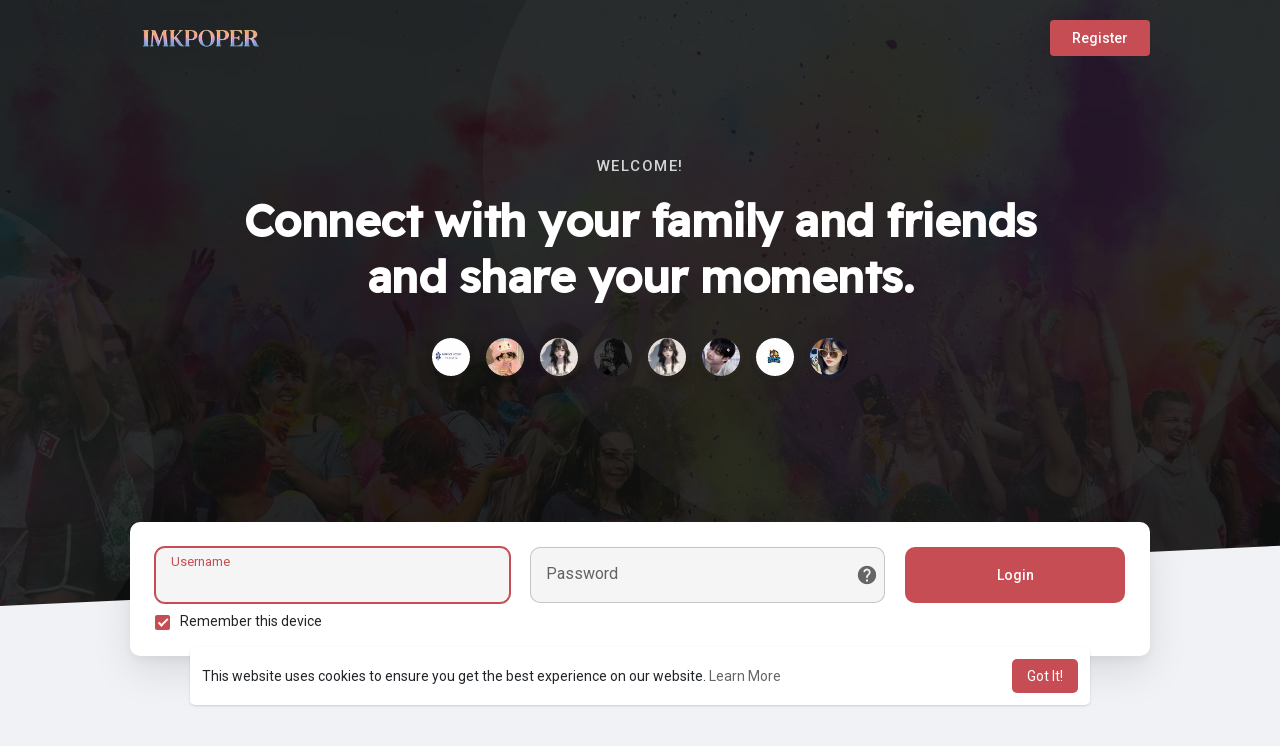

--- FILE ---
content_type: text/html; charset=UTF-8
request_url: https://www.imkpoper.com/welcome/?last_url=https://www.imkpoper.com%2FHikomi
body_size: 22332
content:

<!DOCTYPE html>
<html lang="en">
	<head>
		<title>kpop social</title>
		<meta http-equiv="Content-type" content="text/html; charset=UTF-8">
		<meta name="title" content="kpop social">
		<meta name="description" content="K-Pop Community. Share your passion and love with friends who have the same love for your band, and share your photos and posts about your band.">
		<meta name="keywords" content="kpop,social,bts,exo,bigbang,got7,H.O.T,Girl Friends,blackpink,Twice,Stray Kids,Ateez,Seventeen,Itzy,Mamamoo,Red Velvet,Monsta X,TXT,Pentagon,Ikon,NCT,2PM,2AM,2NE1,4 Minutes,Block B,Boyfriend,BtoB,CN Blue,Girl's Generation,infinity,Kara,card,NCT,Shinee,Sistar,Super Junior,kpop update news,today's kpop news, kpop news this week, latest news about kpop,korean k pop news,kpop new updates, south korea kpop news, hot news kpop, kpop news articles,korean pop culture news, current kpop news, kpop news english,kpop newspaper, news article about kpop, best kpop news site,kpop news websites,articles kpop, bts latest news allkpop, kpop and kdrama news, south korean celebrity news,k pop websites, south korea celebrity news, kpo0, kpop issue, articles about kpop, kpop site, korean celebrity gossip,latest korean entertainment and celebrities news update today,dailykpop,web kpop, k pop celebrity, k drama gossip, kpop trending today,south korean k pop, about kpop idols, korean k pop idols, kdrama celebrity news, korea k pop star, about kpop music,kpop real, korean k pop music,kpop drama news, korean pop idols, kpop pop,worldwide kpop, kpop work, kpop fan websites, k pop seoul, kpop production, kpop original, kpop music industry, kpop use, kpop written,	 kpop global, korean kpop culture, korean kpop band,korean group kpop, kpop music groups, kpop worldwide,top korean kpop, global kpop, kpop management, kpop from japan,all star kpop, kpop korean band,top korean pop,kpop sound, kpop promotion,group korean kpop,kpop music blog,sites kpop, korean dispatch dating,be a kpop idol, kpop team, kpop gr,kdrama gossip, kpop releases today, kpop fan site,kpop looks, kpop news channel, kdrama news today, kpop web, k pop magazine, kpop music sites,	 kpop account,all kpop songs, kpop news dating, kpop band group, kpop fan sites,online kpop, dispatch korea dating,online kpop idol training free, kpop music list,funny kpop group, kpop england,korean pop hits, kpop win, kpop idols fashion,kpop idols outfits,k pop idol clothes, k pop fashion,k pop outfits, kpop music websites,korean kpop websites, kpop tour, kpop program, kpop things, kpop magazine subscription, kpop new releases,kpop chat,kpop amino ,aminoapp">
		<meta name="viewport" content="width=device-width, initial-scale=1.0, maximum-scale=1.0, user-scalable=no">
		
		<link rel="apple-touch-icon" href="https://www.imkpoper.com/themes/wondertag/img/icon.png">
		<meta name="apple-mobile-web-app-capable" content="yes">
		<meta name="apple-mobile-web-app-title" content="kpop social">
		
				<meta name="pinterest-rich-pin" content="false" />
		<link rel="alternate" href="https://www.imkpoper.com?lang=arabic" hreflang="ar" /><link rel="alternate" href="https://www.imkpoper.com?lang=bengali" hreflang="" /><link rel="alternate" href="https://www.imkpoper.com?lang=chinese" hreflang="" /><link rel="alternate" href="https://www.imkpoper.com?lang=croatian" hreflang="" /><link rel="alternate" href="https://www.imkpoper.com?lang=danish" hreflang="" /><link rel="alternate" href="https://www.imkpoper.com?lang=dutch" hreflang="nl" /><link rel="alternate" href="https://www.imkpoper.com?lang=english" hreflang="en" /><link rel="alternate" href="https://www.imkpoper.com?lang=filipino" hreflang="" /><link rel="alternate" href="https://www.imkpoper.com?lang=french" hreflang="fr" /><link rel="alternate" href="https://www.imkpoper.com?lang=german" hreflang="de" /><link rel="alternate" href="https://www.imkpoper.com?lang=hebrew" hreflang="" /><link rel="alternate" href="https://www.imkpoper.com?lang=hindi" hreflang="" /><link rel="alternate" href="https://www.imkpoper.com?lang=indonesian" hreflang="" /><link rel="alternate" href="https://www.imkpoper.com?lang=italian" hreflang="it" /><link rel="alternate" href="https://www.imkpoper.com?lang=japanese" hreflang="" /><link rel="alternate" href="https://www.imkpoper.com?lang=korean" hreflang="" /><link rel="alternate" href="https://www.imkpoper.com?lang=persian" hreflang="" /><link rel="alternate" href="https://www.imkpoper.com?lang=portuguese" hreflang="pt" /><link rel="alternate" href="https://www.imkpoper.com?lang=russian" hreflang="ru" /><link rel="alternate" href="https://www.imkpoper.com?lang=spanish" hreflang="es" /><link rel="alternate" href="https://www.imkpoper.com?lang=swedish" hreflang="" /><link rel="alternate" href="https://www.imkpoper.com?lang=turkish" hreflang="tr" /><link rel="alternate" href="https://www.imkpoper.com?lang=urdu" hreflang="" /><link rel="alternate" href="https://www.imkpoper.com?lang=vietnamese" hreflang="" />													<meta property="og:title" content="kpop social" />
			<meta property="og:type" content="article" />
			<meta property="og:url" content="https://www.imkpoper.com" />
			<meta property="og:image" content="https://www.imkpoper.com/themes/wondertag/img/og.jpg" />
			<meta property="og:image:secure_url" content="https://www.imkpoper.com/themes/wondertag/img/og.jpg" />
			<meta property="og:description" content="K-Pop Community. Share your passion and love with friends who have the same love for your band, and share your photos and posts about your band." />
			<meta name="twitter:card" content="summary">
			<meta name="twitter:title" content="kpop social" />
			<meta name="twitter:description" content="K-Pop Community. Share your passion and love with friends who have the same love for your band, and share your photos and posts about your band." />
			<meta name="twitter:image" content="https://www.imkpoper.com/themes/wondertag/img/og.jpg" />
																							<link rel="canonical" href="https://www.imkpoper.com/welcome/?last_url=https://www.imkpoper.com%2FHikomi" />
				
		<link rel="preconnect" href="https://fonts.googleapis.com">
		<link rel="preconnect" href="https://fonts.gstatic.com" crossorigin>
		<link href="https://fonts.googleapis.com/css2?family=Readex+Pro:wght@300;500&family=Roboto:wght@400;500&display=swap" rel="stylesheet">

		<link rel="shortcut icon" type="image/png" href="https://www.imkpoper.com/themes/wondertag/img/icon.png"/>
		<link rel="stylesheet" href="https://www.imkpoper.com/themes/wondertag/stylesheet/general-style-plugins.css?version=2.8.3.1">
		
		    
					<link rel="stylesheet" href="https://www.imkpoper.com/themes/wondertag/stylesheet/welcome.css?version=2.8.3.1">
							<link rel="stylesheet" href="https://www.imkpoper.com/themes/wondertag/stylesheet/welcome-startup.css?version=2.8.3.1">
							
		<link rel="stylesheet" href="https://www.imkpoper.com/themes/wondertag/stylesheet/font-awesome-4.7.0/css/font-awesome.min.css">
	  
		    
		
		<script src="https://www.imkpoper.com/themes/wondertag/javascript/jquery-3.1.1.min.js"></script>
		<script src="https://www.imkpoper.com/themes/wondertag/javascript/jquery.ui.touch-punch.min.js"></script>

					<link rel="stylesheet" href="https://www.imkpoper.com/themes/wondertag/stylesheet/bootstrap-select.min.css">
			<script src="https://www.imkpoper.com/themes/wondertag/javascript/bootstrap-select.min.js"></script>
		
		
		      
			  
					<script src="https://www.imkpoper.com/themes/wondertag/player/plyr.js"></script>
				
		<script src="https://www.imkpoper.com/themes/wondertag/player/wavesurfer.min.js"></script>
		<script src="https://www.imkpoper.com/themes/wondertag/player/wavesurfer.cursor.min.js"></script>
	  
				
		<style>/*.avatar2 {
    width: 65px;
    min-width: 65px;
    height: 65px;
    margin-top: -10px;
    margin-left: -55px;
    position:absolute;
    pointer-events: none;
}*/

.avatarPost {
    width: 58px;
    min-width: 58px;
    height: 58px;
    margin-top: -5px;
    margin-left: -53px;
    position: absolute;
    pointer-events: none;
}

.avatar2 {
    width: 58px;
    min-width: 58px;
    height: 60px;
    margin-top: -5px;
    margin-left: -54px;
    position: absolute;
    pointer-events: none;
}

.avatar3 {
    width: 150px;
    min-width: 65px;
    height: 150px;
    margin-top: -155px;
    margin-left: -10px;
    position: absolute;
    z-index: 8;
    pointer-events: none;
}
.avatar4 {
    width: 44px;
    min-width: 44px;
    min-height: 44px;
    margin-top: -2px;
    margin-left: -41px;
    position: absolute;
    z-index: 8;
    pointer-events: none;
}

.avatar5 {
    width: 44px;
    min-width: 42px;
    min-height: 42px;
    margin-top: -2px;
    margin-left: -60px;
    position: absolute;
    z-index: 8;
    pointer-events: none;
}
 
.avatarchattitle {
    min-width: 36px;
    max-width: 36px;
    min-height: 36px;
    max-height: 36px;
    margin-top: -2px;
    margin-left: -32px;
    position: absolute;
    pointer-events: none;
}

.avatarchattitle2 {
    min-width: 52px;
    max-width: 52px;
    min-height: 50px;
    max-height: 50px;
    margin-top: -4px;
    margin-left: -52px;
    position: absolute;
    pointer-events: none;
    border: 0;
}

.avatarchattitle3 {
    min-width: 65px;
    max-width: 65px;
    min-height: 68px;
    max-height: 68px;
    margin-top: -2px;
    margin-left: -2px;
    position: absolute;
    pointer-events: none;
}

.avatarchattitle4 {
    min-width: 44px;
    max-width: 44px;
    min-height: 42px;
    max-height: 42px;
    margin-top: -2px;
    margin-left: -40px;
    position: absolute;
    pointer-events: none;
}
.avatarlistsidesearch {
    min-width: 58px;
    max-width: 58px;
    min-height: 60px;
    max-height: 60px;
    margin-top: 0px;
    margin-left: -4px;
    position: absolute;
    pointer-events: none;
}



.avatarlistsidechat2 {
    min-width: 58px;
    max-width: 58px;
    min-height: 60px;
    max-height: 60px;
    margin-top: -56px;
    margin-left: -4px;
    position: absolute;
    pointer-events: none;
}



.pricing_p_price {
    font-size: 32px;
    color: black;
    margin-top: 15px;
    text-align: center;
}

#messages-container-style
{
    /*display: none;*/
}


.aAvatarPurchase
{
    min-width: 120px;
    min-height: 120px;
    z-index: 500;
}
.tag_pro_plans {
    flex-wrap: wrap;
}
.tag_pro_plan {
    flex: 1 20%;
    margin-top: 20px;
}

.tag_plan_hdr > div:not(.pricing_p_price) img {
    display: block;
    margin: 0 0 20px;
    width: 50px;
    height: 50px;
    margin-left: auto;
    margin-right: auto;
}



@media screen and (max-width: 520px) {
  
.avatarPost {
    width: 48px;
    min-width: 48px;
    height: 48px;
    margin-top: -4px;
    margin-left: -45px;
    position: absolute;
    pointer-events: none;
}
  
  
.avatar2 {
    width: 50px;
    min-width: 50px;
    height: 50px;
    margin-left: -45px;
    margin-top: -5px;
}
  
.avatar3 {
    width: 125px;
    min-width: 65px;
    height: 125px;
    margin-top: -132px;
    margin-left: -7px;
    position: absolute;
    z-index: 8;
}
.avatar4 {
    width: 28px;
    min-width: 28px;
    min-height: 28px;
    margin-top: -2px;
    margin-left: -26px;
    position: absolute;
    z-index: 8;
}
  
}

@media screen and (max-width: 768px) {

.avatar4 {
    width: 28px;
    min-width: 28px;
    min-height: 28px;
    margin-top: -2px;
    margin-left: -26px;
    position: absolute;
    z-index: 8;
}
  
}




.tag_content.tag_chat_content {
     margin-right: 0px; 
}

@media (max-width: 1150px){
.tag_content.tag_chat_content {
    margin-right: 0px;
}
}

.avatarlistsidesearch2 {
    min-width: 58px;
    max-width: 58px;
    min-height: 60px;
    max-height: 60px;
    margin-top: 0px;
    margin-left: -150px;
    position: absolute;
    pointer-events: none;
}
.popoveravatar {
    min-width: 110px;
    max-width: 110px;
    min-height: 110px;
    max-height: 110px;
    margin-top: -20px;
    margin-left: 0px;
    position: absolute;
    pointer-events: none;
}

.chat-container {
    width: 70px;
    padding: 0px 5px 80px;
}
.online-content-toggler {
    margin: 0 0px;
    padding: 0 0px;
}

.chat-container .wow_chat_search {
    right: 13px;
}

.tooltip-inner
{
    display:none!important;
}

.reactions-box .reaction img {
    width: 50px;
    height: 50px;
    padding: 5px;
}

.post-actions .stat-item .inline_post_count_emoji.reaction {
    width: 20px;
    height: 20px;
    float: none;
    line-height: 1;
}
.post-actions .stat-item {
    text-transform: lowercase;
    font-size: 13px;
    margin: 0 0 7px;
    background-color: rgb(32 83 102);
    padding: 3px;
    border-radius: 10px;
}

.tag_pro_users > div img {
    object-fit: cover;
    border-radius: 50%;
    width: 100%;
    height: 100%;
    padding: 4px;
}

.featured-users-innr .tag_pro_users > div a {
    box-shadow: 0 0 0 1px rgb(255 255 255 / 10%);
    background-color: rgba(0,0,0,1);
    background: linear-gradient(180deg, rgb(175 57 83) 0%, rgb(0 0 0) 35%, rgb(28 28 28) 100%);
}

</style>
		
		
		<script type="text/javascript">
						function Wo_Ajax_Requests_File(){
				return "https://www.imkpoper.com/requests.php"
			}
						function RunLiveAgora(channelName,DIV_ID,token) {
				var agoraAppId = '3eb5855daee74401853b8e9854181f19';
				var token = token;
	
				var client = AgoraRTC.createClient({mode: 'live', codec: 'vp8'});
				client.init(agoraAppId, function () {
					client.setClientRole('audience', function() {
					}, function(e) {
					});
					let rand = Math.floor(Math.random() * 1000000);

					client.join(token, channelName, rand, function(uid) {
					}, function(err) {
					});
				}, function (err) {
				});

				client.on('stream-added', function (evt) {
					var stream = evt.stream;
					var streamId = stream.getId();

					client.subscribe(stream, function (err) {
					});
				});
				client.on('stream-subscribed', function (evt) {
					var remoteStream = evt.stream;
					remoteStream.play(DIV_ID);
					$('#player_'+remoteStream.getId()).addClass('embed-responsive-item');
				});
			}
		</script>
		      
		<style>
:root {
	--body-bg: #f0f2f5;
	--header-background: #0f1110;
	--header-color: #ffffff;
	--header-hover-color: #333333;
	--header-search-color: #0f1110;
	--main: #c64d53;
	--main-hover: #dd6a70;
	--main-color: #ffffff;
	--main-hover-color: #ffffff;
	--chat-outgoing: #fff9f9;
	--plyr-color-main: #c64d53;
	--plyr-control-toggle-checked-background: transparent;
	--plyr-video-control-background-hover: rgba(255, 255, 255, 0.2);
	--plyr-range-fill-background: #fff;
	--plyr-range-track-height: 3px;
}

.reaction-1::after {content: "Like";}
.reaction-2::after {content: "Love";}
.reaction-3::after {content: "HaHa";}
.reaction-4::after {content: "WoW";}
.reaction-5::after {content: "Sad";}
.reaction-6::after {content: "Angry";}
</style>
				
				
					<script src="https://www.imkpoper.com/themes/wondertag/javascript/agora.js"></script>
				
					<script src="https://www.imkpoper.com/themes/wondertag/javascript/hls.js"></script>
				
		<script crossorigin="anonymous" src="https://www.imkpoper.com/themes/wondertag/javascript/sdk.js"></script>
		
				
		<script src="https://www.imkpoper.com/themes/wondertag/javascript/socket.io.js"></script>
	
		<script src="https://www.imkpoper.com/themes/wondertag/javascript/jquery.adaptive-backgrounds.js"></script>
		
		<script>
		let nodejs_system = "0";
      let socket = null
      let groupChatListener = {}
      $(()=>{
              });
      </script>
	  			<script src="https://www.imkpoper.com/themes/wondertag/javascript/bootstrap-tagsinput-latest/src/bootstrap-tagsinput.js"></script>
      	  
			
		<script src="https://unpkg.com/flickity@2/dist/flickity.pkgd.min.js"></script>
		
				<link rel="stylesheet" href="https://www.imkpoper.com/themes/wondertag/javascript/green-audio-player/green-audio-player.css" />
		<script src="https://www.imkpoper.com/themes/wondertag/javascript/green-audio-player/green-audio-player.js"></script>
		
		<link rel="stylesheet" href="https://www.imkpoper.com/themes/wondertag/stylesheet/flatpickr.min.css">
		<script src="https://www.imkpoper.com/themes/wondertag/javascript/flatpickr.js"></script>
	</head>
   
	<body >
		<input type="hidden" id="get_no_posts_name" value="No more posts">
				
		<input type="hidden" class="seen_stories_users_ids" value="">
		<input type="hidden" class="main_session" value="d003833f9f38f2c93f58">
		
				
		<div id="ajax_loading" class="tag_content">
			<div class="ad-placement-header-footer">
							</div>
			<div id="contnet">
	
<div class="tag_welcome tag_stup_welcome">
	<div class="tag_wel_upper">
		<div class="container">
	<div class="valign navbar-default">
		<a class="logo" href="https://www.imkpoper.com"><img src="https://www.imkpoper.com/themes/wondertag/img/logo.png?cache=554" alt="Logo"> </a>
					<a class="btn btn-main btn-mat" href="https://www.imkpoper.com/register">Register</a>
			</div>
</div>		<div class="tag_stup_hdr">
			<div class="container">
				<div class="text-center">
					<p class="tag_wel_subtitle">Welcome!</p>
					<h2 class="tag_wel_title">Connect with your family and friends and share your moments.</h2>
											<div class="tag_pro_users">
							<div><a class="user" href="https://www.imkpoper.com/ERDetox" title="Experience Recovery Detox And Residential LLC"><img alt="Experience Recovery Detox And Residential LLC" src="https://www.imkpoper.com/upload/photos/2023/01/oV3Fl993zWk3RSZnxqY4_24_0c43c15d5dfced01ef5ca431d4261d4a_avatar.jpg?cache=0"></a></div><div><a class="user" href="https://www.imkpoper.com/Heea98" title="Honey Hee"><img alt="Honey Hee" src="https://www.imkpoper.com/upload/photos/2023/06/jzYsnWHHmbeU4AAfumbF_02_6dc8a25855cde117d584085f30acb9fc_avatar.jpg?cache=0"></a></div><div><a class="user" href="https://www.imkpoper.com/Huaflower" title="HuaFlower"><img alt="HuaFlower" src="https://www.imkpoper.com/upload/photos/f-avatar.jpg?cache=1624267649"></a></div><div><a class="user" href="https://www.imkpoper.com/IMKPOPER" title="IMKPOPER"><img alt="IMKPOPER" src="https://www.imkpoper.com/upload/photos/2023/09/9LEbTJFNd46JrXlLYnFK_19_b532ee1b6df43252188e2edf75f34ec5_avatar.jpg?cache=0"></a></div><div><a class="user" href="https://www.imkpoper.com/LuluA" title="Lulu"><img alt="Lulu" src="https://www.imkpoper.com/upload/photos/f-avatar.jpg?cache=0"></a></div><div><a class="user" href="https://www.imkpoper.com/Bangchaniii" title="Bangchaniii Chan"><img alt="Bangchaniii Chan" src="https://www.imkpoper.com/upload/photos/2025/09/vsVGgwZGI4893FqQYxxi_23_11cbc05abe43d9799e330bff1724ff65_avatar.jpg?cache=1758633131"></a></div><div><a class="user" href="https://www.imkpoper.com/ecowaynorthyork" title="Ecoway Movers North York"><img alt="Ecoway Movers North York" src="https://www.imkpoper.com/upload/photos/2023/04/8kU5AI1tCl4rixhzK7mv_13_1d84723437f2caae3cec4bfb97efc749_avatar.jpg?cache=0"></a></div><div><a class="user" href="https://www.imkpoper.com/Racha" title="Racha"><img alt="Racha" src="https://www.imkpoper.com/upload/photos/2022/02/V4AdlgiRt6798oWU3zYc_11_4989f1fac357f73f683401abc5d98afa_avatar.jpg?cache=1644605605"></a></div>						</div>
									</div>
			</div>
		</div>
				<svg viewBox="0 0 909 721" version="1.1" class="tag_auth_effect"><g stroke="none" stroke-width="1" fill="none" fill-rule="evenodd"><g transform="translate(-1744.000000, -1065.000000)" fill="currentColor"><path d="M1954.43919,1792.6682 C1992.31638,1797.09936 2029.78299,1794.70896 2067.01008,1789.73436 C2120.30732,1782.61259 2173.62738,1775.58582 2226.69271,1767.39996 C2260.60085,1762.17074 2294.7713,1756.87312 2327.56171,1748.10961 C2372.16427,1736.19945 2413.88127,1718.36841 2451.75847,1693.72343 C2486.62465,1671.0318 2516.57893,1644.33085 2541.29434,1613.05053 C2563.39792,1585.08407 2579.7228,1554.51441 2591.52734,1521.52015 C2605.34684,1482.89004 2611.12175,1443.30225 2609.82154,1402.9544 C2608.74943,1369.81193 2601.56786,1336.95448 2589.34512,1305.18772 C2567.23773,1247.74609 2531.29564,1197.68846 2481.13487,1156.39053 C2449.00978,1129.9556 2412.8852,1108.35086 2372.457,1092.43138 C2337.29048,1078.58306 2300.84656,1069.59534 2263.61946,1064.1875 C2233.99594,1059.88176 2203.84778,1060.52401 2173.81367,1062.68258 C2137.97042,1065.25919 2103.56046,1072.62418 2070.51913,1083.86549 C2018.80343,1101.46471 1973.74846,1128.28727 1935.14892,1163.71372 C1904.17957,1192.12861 1879.84053,1224.76184 1858.39846,1259.15081 C1848.63167,1274.82708 1842.33591,1292.27808 1834.48522,1308.93102 C1823.53608,1332.13949 1812.37023,1355.27576 1801.75184,1378.60964 C1791.84819,1400.35119 1782.14603,1422.18015 1773.07116,1444.21812 C1761.57836,1472.14277 1750.1578,1500.07883 1743.786,1529.592 C1737.76778,1557.47105 1736.1216,1585.54771 1740.3834,1613.74598 C1744.73265,1642.5447 1755.98213,1669.59528 1773.50077,1694.5861 C1800.94966,1733.75965 1839.22985,1761.07245 1886.84342,1778.21564 C1908.63146,1786.06327 1931.35474,1790.1676 1954.43919,1792.6682" transform="translate(2174.000000, 1428.000000) rotate(205.000000) translate(-2174.000000, -1428.000000) "></path></g></g></svg>
		<svg viewBox="0 0 426 474" version="1.1" class="tag_auth_effect_bottom"><g stroke="none" stroke-width="1" fill="none" fill-rule="evenodd"><g transform="translate(-388.000000, -381.000000)" fill="currentColor"><path d="M860,593.437773 C859.701866,623.190759 854.01417,647.43429 843.154019,670.755769 C835.205601,687.828885 825.163406,703.502 813.182105,717.814975 C800.906695,732.472251 787.047984,745.753829 772.03906,757.76087 C750.242228,775.197984 727.029635,790.417393 702.212602,803.333163 C674.616456,817.697686 645.581032,827.632183 614.714333,831.474542 C603.380661,832.884952 591.76881,833.81003 580.214183,831.985022 C571.47474,830.604015 562.415871,830.578238 553.942993,828.315225 C541.615712,825.024967 529.36,821.000299 517.649374,815.967491 C494.095111,805.852786 474.801247,789.965248 459.436002,769.62324 C451.026851,758.495492 442.506364,747.287914 435.644682,735.212933 C428.529553,722.686405 423.21254,709.13569 417.381761,695.91096 C412.440889,684.713717 407.688794,673.427264 403.227584,662.033107 C396.705691,645.373491 389.465919,628.889411 384.444813,611.774218 C378.049538,589.980074 371.703899,567.946234 372.010694,544.854827 C372.304719,522.470146 376.864757,500.89125 388.307451,481.514782 C398.325615,464.551152 412.604948,451.530522 430.084638,441.755974 C449.393384,430.95415 470.307088,427.074211 491.846728,427 C507.582237,426.9463 523.319571,429.1654 538.780809,432.715123 C551.519781,435.636433 564.267893,438.812771 577.190075,440.53256 C590.795953,442.344157 604.488365,444.324704 618.346374,443.398399 C638.00253,442.087913 657.658722,440.712901 677.333257,439.734255 C694.619246,438.879821 711.773953,440.425228 728.87232,443.138286 C742.898737,445.361393 756.265003,449.652778 768.87532,455.81277 C792.583457,467.399208 813.71259,482.213376 828.977802,504.402122 C838.057174,517.59435 846.61669,530.937424 851.372704,546.292112 C853.692037,553.772837 855.695707,561.41044 857.015592,569.116017 C858.625367,578.496049 859.362587,588.020975 860,593.437773" transform="translate(616.000000, 630.000000) rotate(-78.000000) translate(-616.000000, -630.000000) "></path></g></g></svg>
			</div>
	<div class="tag_wel_middle">
		<div class="container">
			<div class="tag_stup_login">
				<div class="wow_content tag_auth_box">
					<div class="valign tag_auth_animation d-none"><svg version="1.1" xmlns="http://www.w3.org/2000/svg" viewBox="0 0 367.805 367.805" xml:space="preserve"> <g> <path style="fill:#3BB54A;" d="M183.903,0.001c101.566,0,183.902,82.336,183.902,183.902s-82.336,183.902-183.902,183.902 S0.001,285.469,0.001,183.903l0,0C-0.288,82.625,81.579,0.29,182.856,0.001C183.205,0,183.554,0,183.903,0.001z"/> <polygon style="fill:#fff;" points="285.78,133.225 155.168,263.837 82.025,191.217 111.805,161.96 155.168,204.801 256.001,103.968"/> </g></svg>Welcome back!</div>
										<div class="tab-content">
						<div role="tabpanel" class="tab-pane active" id="login_usrnm">
							<form id="login" method="post">
								<div class="errors"></div>
								<div class="valign tag_stup_login_cont">
									<label class="tag_field">
										<input name="username" type="text" autocomplete="off" placeholder=" " autofocus required>
										<span>Username</span>
									</label>
									<label class="tag_field tag_wel_forgot">
										<input name="password" type="password" autocomplete="off" placeholder=" " required>
										<span>Password</span>
										<a href="https://www.imkpoper.com/forgot-password" title="Forgot Password?" data-toggle="tooltip"><svg xmlns="http://www.w3.org/2000/svg" height="22" viewBox="0 0 24 24" width="22"><path fill="currentColor" d="M12 2C6.48 2 2 6.48 2 12s4.48 10 10 10 10-4.48 10-10S17.52 2 12 2zm1 17h-2v-2h2v2zm2.07-7.75l-.9.92c-.5.51-.86.97-1.04 1.69-.08.32-.13.68-.13 1.14h-2v-.5c0-.46.08-.9.22-1.31.2-.58.53-1.1.95-1.52l1.24-1.26c.46-.44.68-1.1.55-1.8-.13-.72-.69-1.33-1.39-1.53-1.11-.31-2.14.32-2.47 1.27-.12.37-.43.65-.82.65h-.3C8.4 9 8 8.44 8.16 7.88c.43-1.47 1.68-2.59 3.23-2.83 1.52-.24 2.97.55 3.87 1.8 1.18 1.63.83 3.38-.19 4.4z"/></svg></a>
									</label>
									<button type="submit" class="btn btn-main btn-mat disable_btn tag_wel_btn">Login</button>
								</div>
								
																
																<div class="round-check">
									<input type="checkbox" name="remember_device" id="remember_device" checked>
									<label class="mt-2 mb-0" for="remember_device">
										Remember this device									</label>
									<div class="clear"></div>
								</div>
								
																	<div><input type="hidden" name="last_url" value="https://www.imkpoper.com/Hikomi"></div>
															</form>
						</div>
																							</div>
				</div>
			</div>
			
						
			<div class="mt-5 mb-n5"><script async src="https://pagead2.googlesyndication.com/pagead/js/adsbygoogle.js?client=ca-pub-7745472616651696"
     crossorigin="anonymous"></script></div>			
			<div class="tag_stup_feats">
				<div class="row">
					<div class="col-md-6">
						<div class="tag_boost_help">
							<ul>
								<li><b>Share</b><p>Share what&#039;s new and life moments with your friends.</p></li>
								<li><b>Discover</b><p>Discover new people, create new connections and make new friends.</p></li>
								<li><b>100% Privacy</b><p>You have full control over your personal information that you share.</p></li>
								<li class="mb-0"><b>More Security</b><p>Your account is fully secure. We never share your data with third party..</p></li>
							</ul>
						</div>
					</div>
					<div class="col-md-6">
												<div class="valign tag_feats_cloud">
							<div class="mt-0 rounded-circle" style="width: 40px; height: 40px;">
								<svg height="512" viewBox="0 0 32 32" width="512" xmlns="http://www.w3.org/2000/svg"><path d="m26 32h-20c-3.314 0-6-2.686-6-6v-20c0-3.314 2.686-6 6-6h20c3.314 0 6 2.686 6 6v20c0 3.314-2.686 6-6 6z" fill="#7FE0EB"/><g fill="#008a9a"><circle cx="16" cy="9.667" r="1.667"/><circle cx="20.667" cy="19" r="1.667"/><circle cx="11.333" cy="19" r="1.667"/><path d="m18.833 14.667h-5.667c-.276 0-.5-.224-.5-.5v-.333c0-1.011.822-1.833 1.833-1.833h3c1.011 0 1.833.822 1.833 1.833v.333c.001.276-.223.5-.499.5z"/><path d="m23.5 24h-5.667c-.276 0-.5-.224-.5-.5v-.333c0-1.011.822-1.833 1.833-1.833h3c1.011 0 1.833.822 1.833 1.833v.333c.001.276-.223.5-.499.5z"/><path d="m14.167 24h-5.667c-.276 0-.5-.224-.5-.5v-.333c0-1.011.822-1.833 1.833-1.833h3c1.011 0 1.833.822 1.833 1.833v.333c.001.276-.223.5-.499.5z"/></g><path d="m9.833 16.508c-.276 0-.5-.224-.5-.5 0-2.584 1.515-4.958 3.858-6.048.251-.116.548-.008.664.243.116.25.008.548-.243.664-1.993.927-3.28 2.945-3.28 5.141.001.276-.223.5-.499.5z" fill="#008a9a"/><path d="m22.167 16.508c-.276 0-.5-.224-.5-.5 0-2.197-1.287-4.215-3.28-5.141-.25-.117-.359-.414-.243-.664.117-.25.413-.359.664-.243 2.344 1.09 3.858 3.464 3.858 6.048.001.276-.223.5-.499.5z" fill="#008a9a"/><path d="m16 22.675c-.236 0-.468-.012-.697-.036-.274-.029-.474-.275-.445-.549s.271-.47.549-.445c.401.042.822.04 1.225-.004.272-.031.521.168.552.442.03.275-.168.521-.442.552-.244.026-.491.04-.742.04z" fill="#008a9a"/></svg>
							</div>
							<div class="mt-0 rounded-circle" style="width: 90px; height: 90px;">
								<svg height="512" viewBox="0 0 512 512" width="512" xmlns="http://www.w3.org/2000/svg"><path d="m416 512h-320c-53.023438 0-96-42.976562-96-96v-320c0-53.023438 42.976562-96 96-96h320c53.023438 0 96 42.976562 96 96v320c0 53.023438-42.976562 96-96 96zm0 0" fill="#6CE5B1"/><path d="m206.527344 250.878906c-3.710938 0-7.3125-1.933594-9.28125-5.390625-2.910156-5.121093-1.117188-11.632812 3.984375-14.542969l98.976562-56.433593c5.105469-2.945313 11.632813-1.136719 14.5625 3.984375 2.910157 5.121094 1.117188 11.632812-3.984375 14.542968l-98.976562 56.433594c-1.679688.960938-3.488282 1.40625-5.28125 1.40625zm0 0" fill="#33986c"/><path d="m305.472656 338.878906c-1.792968 0-3.601562-.445312-5.265625-1.40625l-98.976562-56.433594c-5.117188-2.910156-6.910157-9.4375-3.984375-14.542968 2.914062-5.121094 9.425781-6.929688 14.5625-3.984375l98.976562 56.433593c5.117188 2.910157 6.910156 9.4375 3.984375 14.542969-1.984375 3.457031-5.585937 5.390625-9.296875 5.390625zm0 0" fill="#33986c"/><g fill="#33986c"><path d="m373.34375 341.328125c0 23.566406-19.105469 42.671875-42.671875 42.671875s-42.671875-19.105469-42.671875-42.671875 19.105469-42.671875 42.671875-42.671875 42.671875 19.105469 42.671875 42.671875zm0 0"/><path d="m373.34375 170.671875c0 23.566406-19.105469 42.671875-42.671875 42.671875s-42.671875-19.105469-42.671875-42.671875 19.105469-42.671875 42.671875-42.671875 42.671875 19.105469 42.671875 42.671875zm0 0"/><path d="m224 256c0 23.566406-19.105469 42.671875-42.671875 42.671875s-42.671875-19.105469-42.671875-42.671875 19.105469-42.671875 42.671875-42.671875 42.671875 19.105469 42.671875 42.671875zm0 0"/></g></svg>
							</div>
							<div class="mt-0 rounded-circle" style="width: 60px; height: 60px;">
								<svg height="512" viewBox="0 0 32 32" width="512" xmlns="http://www.w3.org/2000/svg"><path d="m26 32h-20c-3.314 0-6-2.686-6-6v-20c0-3.314 2.686-6 6-6h20c3.314 0 6 2.686 6 6v20c0 3.314-2.686 6-6 6z" fill="#EBB9D2"/><path d="m19.667 15.333c-2.389 0-4.334 1.944-4.334 4.333s1.944 4.334 4.334 4.334 4.333-1.944 4.333-4.333-1.944-4.334-4.333-4.334zm2.168 3.273-2.333 2.667c-.121.139-.295.221-.48.227-.007 0-.015 0-.022 0-.176 0-.346-.07-.471-.195l-1.333-1.333c-.26-.26-.26-.682 0-.943s.682-.26.943 0l.829.829 1.864-2.131c.243-.276.664-.305.941-.063.277.244.305.664.062.942z" fill="#d55b98"/><path d="m19.12 10.02-5.334-2c-.08-.027-.16-.027-.24 0l-5.334 2c-.126.047-.212.173-.212.313v4.287c0 6.08 5.54 7.36 5.594 7.373.026.007.046.007.073.007s.047 0 .073-.007c.013 0 .273-.06.673-.213-.266-.653-.413-1.367-.413-2.113 0-3.013 2.36-5.487 5.334-5.66v-3.673c-.001-.141-.087-.267-.214-.314z" fill="#d55b98"/></svg>
							</div>
							<span class="fbreak"></span>
							<div class="rounded-circle" style="width: 80px; height: 80px;">
								<svg height="512" viewBox="0 0 32 32" width="512" xmlns="http://www.w3.org/2000/svg"><path d="m26 32h-20c-3.314 0-6-2.686-6-6v-20c0-3.314 2.686-6 6-6h20c3.314 0 6 2.686 6 6v20c0 3.314-2.686 6-6 6z" fill="#E96B6A"/><path d="m10 15.5c-.171 0-.341-.065-.471-.195-.26-.26-.26-.682 0-.943l4.604-4.604c.26-.26.682-.26.943 0 .26.26.26.682 0 .943l-4.604 4.604c-.131.13-.301.195-.472.195z" fill="#890100"/><path d="m15.5 12.167c-.13 0-.258-.051-.354-.146l-2.333-2.333c-.143-.143-.186-.358-.108-.545.077-.187.26-.309.462-.309h2.333c.276 0 .5.224.5.5v2.333c0 .202-.122.384-.309.462-.061.025-.127.038-.191.038z" fill="#890100"/><g fill="#890100"><path d="m12.667 18.333v3.833h-4v-3.833c0-.46.373-.833.833-.833h2.333c.46 0 .834.373.834.833z"/><path d="m18 15.667v6.5h-4v-6.5c0-.46.373-.833.833-.833h2.333c.461-.001.834.373.834.833z"/><path d="m23.333 13v9.167h-4v-9.167c0-.46.373-.833.833-.833h2.334c.46 0 .833.373.833.833z"/></g><path d="m23.5 24.167h-15c-.276 0-.5-.224-.5-.5s.224-.5.5-.5h15c.276 0 .5.224.5.5s-.224.5-.5.5z" fill="#890100"/></svg>
							</div>
							<div class="rounded-circle" style="width: 30px; height: 30px;">
								<svg xmlns="http://www.w3.org/2000/svg" height="512" viewBox="0 0 32 32" width="512"><path d="m26 32h-20c-3.314 0-6-2.686-6-6v-20c0-3.314 2.686-6 6-6h20c3.314 0 6 2.686 6 6v20c0 3.314-2.686 6-6 6z" fill="#FFD387"/><path d="m16 8c-4.413 0-8 3.587-8 8s3.587 8 8 8 8-3.587 8-8-3.587-8-8-8zm-4.667 6c0-.733.6-1.333 1.333-1.333.734 0 1.334.6 1.334 1.333s-.6 1.333-1.333 1.333c-.734 0-1.334-.6-1.334-1.333zm8.472 5.948c-1.016 1.016-2.368 1.576-3.805 1.576s-2.788-.56-3.805-1.576c-.26-.26-.26-.683 0-.943s.682-.26.943 0c.764.765 1.781 1.185 2.862 1.185s2.098-.421 2.862-1.186c.26-.26.682-.26.943 0 .26.261.26.683 0 .944zm-.472-4.615c-.733 0-1.333-.6-1.333-1.333s.6-1.333 1.333-1.333 1.333.6 1.333 1.333c.001.733-.599 1.333-1.333 1.333z" fill="#a66900"/></svg>
							</div>
							<div class="rounded-circle" style="width: 100px; height: 100px;">
								<svg height="512" viewBox="0 0 32 32" width="512" xmlns="http://www.w3.org/2000/svg"><path d="m26 32h-20c-3.314 0-6-2.686-6-6v-20c0-3.314 2.686-6 6-6h20c3.314 0 6 2.686 6 6v20c0 3.314-2.686 6-6 6z" fill="#98A2DF"/><path d="m16 16.167c-.066 0-.132-.013-.194-.039l-7.5-3.167c-.186-.079-.306-.26-.306-.461s.12-.382.306-.461l7.5-3.167c.124-.053.264-.053.389 0l7.5 3.167c.185.078.305.26.305.461s-.12.382-.306.461l-7.5 3.167c-.062.026-.128.039-.194.039z" fill="#2e3d9a"/><path d="m23.694 17.373-.781-.33-6.33 2.672c-.184.078-.381.118-.583.118s-.399-.04-.585-.119l-6.328-2.672-.782.33c-.185.079-.305.26-.305.461s.12.382.306.461l7.5 3.167c.062.026.128.039.194.039s.132-.013.194-.039l7.5-3.167c.186-.078.306-.26.306-.461s-.12-.382-.306-.46z" fill="#2e3d9a"/><g fill="#2e3d9a"><path d="m23.694 14.706-.781-.33-6.33 2.672c-.184.078-.381.118-.583.118s-.399-.04-.585-.119l-6.328-2.672-.782.33c-.185.079-.305.261-.305.462s.12.382.306.461l7.5 3.167c.062.026.128.039.194.039s.132-.013.194-.039l7.5-3.167c.186-.079.306-.261.306-.461s-.12-.383-.306-.461z"/><path d="m23.694 20.039-.781-.33-6.33 2.672c-.184.079-.381.119-.583.119s-.399-.04-.585-.119l-6.328-2.672-.782.33c-.185.078-.305.26-.305.461s.12.382.306.461l7.5 3.167c.062.026.128.039.194.039s.132-.013.194-.039l7.5-3.167c.186-.079.306-.26.306-.461s-.12-.383-.306-.461z"/></g></svg>
							</div>
							<div class="rounded-circle" style="width: 50px; height: 50px;">
								<svg height="512" viewBox="0 0 512 512" width="512" xmlns="http://www.w3.org/2000/svg"><path d="m416 512h-320c-53.023438 0-96-42.976562-96-96v-320c0-53.023438 42.976562-96 96-96h320c53.023438 0 96 42.976562 96 96v320c0 53.023438-42.976562 96-96 96zm0 0" fill="#6CE5B1"/><path d="m206.527344 250.878906c-3.710938 0-7.3125-1.933594-9.28125-5.390625-2.910156-5.121093-1.117188-11.632812 3.984375-14.542969l98.976562-56.433593c5.105469-2.945313 11.632813-1.136719 14.5625 3.984375 2.910157 5.121094 1.117188 11.632812-3.984375 14.542968l-98.976562 56.433594c-1.679688.960938-3.488282 1.40625-5.28125 1.40625zm0 0" fill="#33986c"/><path d="m305.472656 338.878906c-1.792968 0-3.601562-.445312-5.265625-1.40625l-98.976562-56.433594c-5.117188-2.910156-6.910157-9.4375-3.984375-14.542968 2.914062-5.121094 9.425781-6.929688 14.5625-3.984375l98.976562 56.433593c5.117188 2.910157 6.910156 9.4375 3.984375 14.542969-1.984375 3.457031-5.585937 5.390625-9.296875 5.390625zm0 0" fill="#33986c"/><g fill="#33986c"><path d="m373.34375 341.328125c0 23.566406-19.105469 42.671875-42.671875 42.671875s-42.671875-19.105469-42.671875-42.671875 19.105469-42.671875 42.671875-42.671875 42.671875 19.105469 42.671875 42.671875zm0 0"/><path d="m373.34375 170.671875c0 23.566406-19.105469 42.671875-42.671875 42.671875s-42.671875-19.105469-42.671875-42.671875 19.105469-42.671875 42.671875-42.671875 42.671875 19.105469 42.671875 42.671875zm0 0"/><path d="m224 256c0 23.566406-19.105469 42.671875-42.671875 42.671875s-42.671875-19.105469-42.671875-42.671875 19.105469-42.671875 42.671875-42.671875 42.671875 19.105469 42.671875 42.671875zm0 0"/></g></svg>
							</div>
							<span class="fbreak"></span>
							<div class="mb-0 rounded-circle" style="width: 40px; height: 40px;">
								<svg height="512" viewBox="0 0 32 32" width="512" xmlns="http://www.w3.org/2000/svg"><path d="m26 32h-20c-3.314 0-6-2.686-6-6v-20c0-3.314 2.686-6 6-6h20c3.314 0 6 2.686 6 6v20c0 3.314-2.686 6-6 6z" fill="#EBB9D2"/><path d="m19.667 15.333c-2.389 0-4.334 1.944-4.334 4.333s1.944 4.334 4.334 4.334 4.333-1.944 4.333-4.333-1.944-4.334-4.333-4.334zm2.168 3.273-2.333 2.667c-.121.139-.295.221-.48.227-.007 0-.015 0-.022 0-.176 0-.346-.07-.471-.195l-1.333-1.333c-.26-.26-.26-.682 0-.943s.682-.26.943 0l.829.829 1.864-2.131c.243-.276.664-.305.941-.063.277.244.305.664.062.942z" fill="#d55b98"/><path d="m19.12 10.02-5.334-2c-.08-.027-.16-.027-.24 0l-5.334 2c-.126.047-.212.173-.212.313v4.287c0 6.08 5.54 7.36 5.594 7.373.026.007.046.007.073.007s.047 0 .073-.007c.013 0 .273-.06.673-.213-.266-.653-.413-1.367-.413-2.113 0-3.013 2.36-5.487 5.334-5.66v-3.673c-.001-.141-.087-.267-.214-.314z" fill="#d55b98"/></svg>
							</div>
							<div class="mb-0 rounded-circle" style="width: 100px; height: 100px;">
								<svg height="512" viewBox="0 0 32 32" width="512" xmlns="http://www.w3.org/2000/svg"><path d="m26 32h-20c-3.314 0-6-2.686-6-6v-20c0-3.314 2.686-6 6-6h20c3.314 0 6 2.686 6 6v20c0 3.314-2.686 6-6 6z" fill="#7FE0EB"/><g fill="#008a9a"><circle cx="16" cy="9.667" r="1.667"/><circle cx="20.667" cy="19" r="1.667"/><circle cx="11.333" cy="19" r="1.667"/><path d="m18.833 14.667h-5.667c-.276 0-.5-.224-.5-.5v-.333c0-1.011.822-1.833 1.833-1.833h3c1.011 0 1.833.822 1.833 1.833v.333c.001.276-.223.5-.499.5z"/><path d="m23.5 24h-5.667c-.276 0-.5-.224-.5-.5v-.333c0-1.011.822-1.833 1.833-1.833h3c1.011 0 1.833.822 1.833 1.833v.333c.001.276-.223.5-.499.5z"/><path d="m14.167 24h-5.667c-.276 0-.5-.224-.5-.5v-.333c0-1.011.822-1.833 1.833-1.833h3c1.011 0 1.833.822 1.833 1.833v.333c.001.276-.223.5-.499.5z"/></g><path d="m9.833 16.508c-.276 0-.5-.224-.5-.5 0-2.584 1.515-4.958 3.858-6.048.251-.116.548-.008.664.243.116.25.008.548-.243.664-1.993.927-3.28 2.945-3.28 5.141.001.276-.223.5-.499.5z" fill="#008a9a"/><path d="m22.167 16.508c-.276 0-.5-.224-.5-.5 0-2.197-1.287-4.215-3.28-5.141-.25-.117-.359-.414-.243-.664.117-.25.413-.359.664-.243 2.344 1.09 3.858 3.464 3.858 6.048.001.276-.223.5-.499.5z" fill="#008a9a"/><path d="m16 22.675c-.236 0-.468-.012-.697-.036-.274-.029-.474-.275-.445-.549s.271-.47.549-.445c.401.042.822.04 1.225-.004.272-.031.521.168.552.442.03.275-.168.521-.442.552-.244.026-.491.04-.742.04z" fill="#008a9a"/></svg>
							</div>
							<div class="mb-0 rounded-circle" style="width: 70px; height: 70px;">
								<svg xmlns="http://www.w3.org/2000/svg" height="512" viewBox="0 0 32 32" width="512"><path d="m26 32h-20c-3.314 0-6-2.686-6-6v-20c0-3.314 2.686-6 6-6h20c3.314 0 6 2.686 6 6v20c0 3.314-2.686 6-6 6z" fill="#FFD387"/><path d="m16 8c-4.413 0-8 3.587-8 8s3.587 8 8 8 8-3.587 8-8-3.587-8-8-8zm-4.667 6c0-.733.6-1.333 1.333-1.333.734 0 1.334.6 1.334 1.333s-.6 1.333-1.333 1.333c-.734 0-1.334-.6-1.334-1.333zm8.472 5.948c-1.016 1.016-2.368 1.576-3.805 1.576s-2.788-.56-3.805-1.576c-.26-.26-.26-.683 0-.943s.682-.26.943 0c.764.765 1.781 1.185 2.862 1.185s2.098-.421 2.862-1.186c.26-.26.682-.26.943 0 .26.261.26.683 0 .944zm-.472-4.615c-.733 0-1.333-.6-1.333-1.333s.6-1.333 1.333-1.333 1.333.6 1.333 1.333c.001.733-.599 1.333-1.333 1.333z" fill="#a66900"/></svg>
							</div>
						</div>
											</div>
				</div>
			</div>
		</div>
					<div class="tag_stup_trend_widget">
				<p>Trending !</p>
				<h2>See what people are talking about.</h2>
				<div class="valign tag_stup_trend_prnt"><div class="tag_stup_trend">#bangchangooner</div><div class="tag_stup_trend">#annacomebackwhen</div><div class="tag_stup_trend">#saveanna</div><div class="tag_stup_trend">#ppnaravit</div></div>
				<div class="tag_stup_trend_effect_circle"></div>
				<div class="tag_stup_trend_effect" aria-hidden="true">
				<svg viewBox="0 0 1920 450" fill="none"><g opacity="1" fill="#4d8b1f" stroke="none"><circle cx="1544" cy="287" r="2"></circle><circle cx="1544" cy="303" r="2"></circle><circle cx="1544" cy="319" r="2"></circle><circle cx="1544" cy="335" r="2"></circle><circle cx="1544" cy="351" r="2"></circle><circle cx="1544" cy="367" r="2"></circle><circle cx="1544" cy="383" r="2"></circle><circle cx="1544" cy="399" r="2"></circle><circle cx="1544" cy="415" r="2"></circle><circle cx="1544" cy="431" r="2"></circle><circle cx="1560" cy="287" r="2"></circle><circle cx="1560" cy="303" r="2"></circle><circle cx="1560" cy="319" r="2"></circle><circle cx="1560" cy="335" r="2"></circle><circle cx="1560" cy="351" r="2"></circle><circle cx="1560" cy="367" r="2"></circle><circle cx="1560" cy="383" r="2"></circle><circle cx="1560" cy="399" r="2"></circle><circle cx="1560" cy="415" r="2"></circle><circle cx="1560" cy="431" r="2"></circle><circle cx="1576" cy="287" r="2"></circle><circle cx="1576" cy="303" r="2"></circle><circle cx="1576" cy="319" r="2"></circle><circle cx="1576" cy="335" r="2"></circle><circle cx="1576" cy="351" r="2"></circle><circle cx="1576" cy="367" r="2"></circle><circle cx="1576" cy="383" r="2"></circle><circle cx="1576" cy="399" r="2"></circle><circle cx="1576" cy="415" r="2"></circle><circle cx="1576" cy="431" r="2"></circle><circle cx="1592" cy="287" r="2"></circle><circle cx="1592" cy="303" r="2"></circle><circle cx="1592" cy="319" r="2"></circle><circle cx="1592" cy="335" r="2"></circle><circle cx="1592" cy="351" r="2"></circle><circle cx="1592" cy="367" r="2"></circle><circle cx="1592" cy="383" r="2"></circle><circle cx="1592" cy="399" r="2"></circle><circle cx="1592" cy="415" r="2"></circle><circle cx="1592" cy="431" r="2"></circle><circle cx="1608" cy="287" r="2"></circle><circle cx="1624" cy="287" r="2"></circle><circle cx="1640" cy="287" r="2"></circle><circle cx="1656" cy="287" r="2"></circle><circle cx="1672" cy="287" r="2"></circle><circle cx="1688" cy="287" r="2"></circle><circle cx="1608" cy="303" r="2"></circle><circle cx="1624" cy="303" r="2"></circle><circle cx="1640" cy="303" r="2"></circle><circle cx="1656" cy="303" r="2"></circle><circle cx="1672" cy="303" r="2"></circle><circle cx="1688" cy="303" r="2"></circle><circle cx="1608" cy="319" r="2"></circle><circle cx="1624" cy="319" r="2"></circle><circle cx="1640" cy="319" r="2"></circle><circle cx="1656" cy="319" r="2"></circle><circle cx="1672" cy="319" r="2"></circle><circle cx="1688" cy="319" r="2"></circle><circle cx="1608" cy="335" r="2"></circle><circle cx="1624" cy="335" r="2"></circle><circle cx="1640" cy="335" r="2"></circle><circle cx="1656" cy="335" r="2"></circle><circle cx="1672" cy="335" r="2"></circle><circle cx="1688" cy="335" r="2"></circle><circle cx="1608" cy="351" r="2"></circle><circle cx="1608" cy="367" r="2"></circle><circle cx="1608" cy="383" r="2"></circle><circle cx="1608" cy="399" r="2"></circle><circle cx="1608" cy="415" r="2"></circle><circle cx="1608" cy="431" r="2"></circle><circle cx="1624" cy="351" r="2"></circle><circle cx="1624" cy="367" r="2"></circle><circle cx="1624" cy="383" r="2"></circle><circle cx="1624" cy="399" r="2"></circle><circle cx="1624" cy="415" r="2"></circle><circle cx="1624" cy="431" r="2"></circle><circle cx="1640" cy="351" r="2"></circle><circle cx="1656" cy="351" r="2"></circle><circle cx="1672" cy="351" r="2"></circle><circle cx="1688" cy="351" r="2"></circle><circle cx="1640" cy="367" r="2"></circle><circle cx="1656" cy="367" r="2"></circle><circle cx="1672" cy="367" r="2"></circle><circle cx="1688" cy="367" r="2"></circle><circle cx="1640" cy="383" r="2"></circle><circle cx="1640" cy="399" r="2"></circle><circle cx="1640" cy="415" r="2"></circle><circle cx="1640" cy="431" r="2"></circle><circle cx="1656" cy="383" r="2"></circle><circle cx="1672" cy="383" r="2"></circle><circle cx="1688" cy="383" r="2"></circle><circle cx="1656" cy="399" r="2"></circle><circle cx="1656" cy="415" r="2"></circle><circle cx="1656" cy="431" r="2"></circle><circle cx="1672" cy="399" r="2"></circle><circle cx="1672" cy="415" r="2"></circle><circle cx="1672" cy="431" r="2"></circle><circle cx="1688" cy="399" r="2"></circle><circle cx="1688" cy="415" r="2"></circle><circle cx="1688" cy="431" r="2"></circle></g><g stroke="#4d8b1f" stroke-width="2"><rect x="1568" y="83" width="244" height="244"></rect><rect x="124" y="-135" width="244" height="244"></rect></g></svg>
				</div>
			</div>
							<div class="container">
				<div class="text-center wow_content tag_stup_explore_prnt">
					<div class="tag_stup_explore_circle-1"></div>
					<div class="tag_stup_explore_circle-2"></div>
					<h2>Discover kpop social</h2>
					<div class="valign tag_stup_explore">
						<a href="https://www.imkpoper.com/search?query=">
							<div><svg width="24" height="24" viewBox="0 0 24 24" fill="none" xmlns="http://www.w3.org/2000/svg"><path fill-rule="evenodd" clip-rule="evenodd" d="M12 2.25C6.61522 2.25 2.25 6.61522 2.25 12C2.25 17.3848 6.61522 21.75 12 21.75C17.3848 21.75 21.75 17.3848 21.75 12C21.75 6.61522 17.3848 2.25 12 2.25ZM9.49404 11.5179C9.67955 10.9613 9.77232 10.6831 9.9304 10.452C10.0704 10.2473 10.2473 10.0704 10.452 9.9304C10.6831 9.77232 10.9613 9.67955 11.5179 9.49404L14.4821 8.50596L14.4821 8.50596C14.9707 8.34311 15.2149 8.26169 15.3774 8.31962C15.5187 8.37003 15.63 8.48127 15.6804 8.62263C15.7383 8.78507 15.6569 9.02935 15.494 9.51789L14.506 12.4821C14.3204 13.0387 14.2277 13.3169 14.0696 13.548C13.9296 13.7527 13.7527 13.9296 13.548 14.0696C13.3169 14.2277 13.0387 14.3204 12.4821 14.506L9.51789 15.494C9.02935 15.6569 8.78507 15.7383 8.62263 15.6804C8.48127 15.63 8.37003 15.5187 8.31962 15.3774C8.26169 15.2149 8.34311 14.9707 8.50596 14.4821L8.50596 14.4821L9.49404 11.5179Z" fill="currentColor"></path></svg><svg width="48" height="48" viewBox="0 0 48 48" class="squircle" xmlns="http://www.w3.org/2000/svg"><path d="M48 24C48 40 40 48 24 48C8 48 -1.15147e-06 40 -6.90884e-07 24C-2.30295e-07 8 8 0 24 0C40 0 48 8 48 24Z" fill="url(#paint_explore)"/><defs><radialGradient id="paint_explore" cx="0" cy="0" r="1" gradientUnits="userSpaceOnUse" gradientTransform="translate(24) rotate(90) scale(48)"><stop stop-color="#FFCE47"/><stop offset="1" stop-color="#E0A500"/></radialGradient></defs></svg></div> Explore						</a>
													<a href="https://www.imkpoper.com/blogs">
								<div><svg width="24" height="24" viewBox="0 0 24 24" fill="none" xmlns="http://www.w3.org/2000/svg"><path fill-rule="evenodd" clip-rule="evenodd" d="M2.62356 2.35132C2.85479 2.21713 3.13998 2.21617 3.3721 2.34882L6.5 4.13619L9.6279 2.34882C9.85847 2.21706 10.1415 2.21706 10.3721 2.34882L13.5 4.13619L16.6279 2.34882C16.86 2.21617 17.1452 2.21713 17.3764 2.35132C17.6077 2.48551 17.75 2.73265 17.75 3V11.25H21C21.4142 11.25 21.75 11.5858 21.75 12V19C21.75 20.5188 20.5188 21.75 19 21.75H7.8H7.76788C6.95505 21.75 6.29944 21.75 5.76853 21.7066C5.2219 21.662 4.74175 21.5676 4.29754 21.3413C3.59193 20.9817 3.01825 20.4081 2.65873 19.7025C2.43239 19.2582 2.33803 18.7781 2.29336 18.2315C2.24999 17.7006 2.24999 17.045 2.25 16.2321V16.2321V16.2V3C2.25 2.73265 2.39232 2.48551 2.62356 2.35132ZM19 20.25C19.6904 20.25 20.25 19.6904 20.25 19V12.75H17.75V19C17.75 19.6904 18.3096 20.25 19 20.25ZM7 8.25C6.58579 8.25 6.25 8.58579 6.25 9C6.25 9.41421 6.58579 9.75 7 9.75H11C11.4142 9.75 11.75 9.41421 11.75 9C11.75 8.58579 11.4142 8.25 11 8.25H7ZM6.25 13C6.25 12.5858 6.58579 12.25 7 12.25H13C13.4142 12.25 13.75 12.5858 13.75 13C13.75 13.4142 13.4142 13.75 13 13.75H7C6.58579 13.75 6.25 13.4142 6.25 13ZM7 16.25C6.58579 16.25 6.25 16.5858 6.25 17C6.25 17.4142 6.58579 17.75 7 17.75H13C13.4142 17.75 13.75 17.4142 13.75 17C13.75 16.5858 13.4142 16.25 13 16.25H7Z" fill="#fff"></path></svg><svg width="48" height="48" viewBox="0 0 48 48" class="squircle" xmlns="http://www.w3.org/2000/svg"><path d="M48 24C48 40 40 48 24 48C8 48 -1.15147e-06 40 -6.90884e-07 24C-2.30295e-07 8 8 0 24 0C40 0 48 8 48 24Z" fill="url(#paint_blog)"/><defs><linearGradient id="paint_blog" x1="24" y1="0" x2="24" y2="48" gradientUnits="userSpaceOnUse"><stop stop-color="#1FB4FF"/><stop offset="1" stop-color="#0083F5"/></linearGradient></defs></svg></div> K-POP News							</a>
																			<a href="https://www.imkpoper.com/forum/" data-ajax="?link1=forum">
								<div><svg width="24" height="24" viewBox="0 0 24 24" fill="none" xmlns="http://www.w3.org/2000/svg"><path fill-rule="evenodd" clip-rule="evenodd" d="M7.8 3.25H7.7679C6.95506 3.24999 6.29944 3.24999 5.76853 3.29336C5.2219 3.33803 4.74175 3.43239 4.29754 3.65873C3.59193 4.01825 3.01825 4.59193 2.65873 5.29754C2.43239 5.74175 2.33803 6.2219 2.29336 6.76853C2.24999 7.29944 2.24999 7.95506 2.25 8.7679V8.8V13.2V13.2321C2.24999 14.0449 2.24999 14.7006 2.29336 15.2315C2.33803 15.7781 2.43239 16.2582 2.65873 16.7025C3.01825 17.4081 3.59193 17.9817 4.29754 18.3413C4.74175 18.5676 5.2219 18.662 5.76853 18.7066C6.29944 18.75 6.95505 18.75 7.76788 18.75H7.8H15.4892C16.0727 18.75 16.294 18.7517 16.5063 18.7814C16.7054 18.8093 16.9015 18.8556 17.0921 18.9197C17.2954 18.9881 17.494 19.0855 18.0159 19.3465L20.6646 20.6708C20.8971 20.7871 21.1732 20.7746 21.3943 20.638C21.6154 20.5013 21.75 20.2599 21.75 20V8.8V8.76788C21.75 7.95505 21.75 7.29944 21.7066 6.76853C21.662 6.2219 21.5676 5.74175 21.3413 5.29754C20.9817 4.59193 20.4081 4.01825 19.7025 3.65873C19.2582 3.43239 18.7781 3.33803 18.2315 3.29336C17.7006 3.24999 17.0449 3.24999 16.2321 3.25H16.2H7.8ZM7 7.25C6.58579 7.25 6.25 7.58579 6.25 8C6.25 8.41421 6.58579 8.75 7 8.75H15C15.4142 8.75 15.75 8.41421 15.75 8C15.75 7.58579 15.4142 7.25 15 7.25H7ZM6.25 12C6.25 11.5858 6.58579 11.25 7 11.25H11C11.4142 11.25 11.75 11.5858 11.75 12C11.75 12.4142 11.4142 12.75 11 12.75H7C6.58579 12.75 6.25 12.4142 6.25 12Z" fill="currentColor"></path></svg><svg width="48" height="48" viewBox="0 0 48 48" class="squircle" xmlns="http://www.w3.org/2000/svg"><path d="M48 24C48 40 40 48 24 48C8 48 -1.15147e-06 40 -6.90884e-07 24C-2.30295e-07 8 8 0 24 0C40 0 48 8 48 24Z" fill="url(#paint_forum)"/><defs><radialGradient id="paint_forum" cx="0" cy="0" r="1" gradientUnits="userSpaceOnUse" gradientTransform="translate(24) rotate(90) scale(48)"><stop stop-color="#E95CFF"/><stop offset="1" stop-color="#D300F5"/></radialGradient></defs></svg></div> Forum							</a>
																							</div>
				</div>
			</div>
			</div>
	<div class="tag_wel_bottom">
		<div class="container">
	<div class="welcome-footer">
		© 2026 kpop social <span class="middot">·</span>
		<a data-ajax="?link1=terms&type=terms" href="https://www.imkpoper.com/terms/terms">Terms of Use</a> <span class="middot">·</span>
		<a data-ajax="?link1=terms&type=privacy-policy" href="https://www.imkpoper.com/terms/privacy-policy">Privacy Policy</a> <span class="middot">·</span>
		<a data-ajax="?link1=contact-us" href="https://www.imkpoper.com/contact-us">Contact Us</a> <span class="middot">·</span>
		<a data-ajax="?link1=terms&type=about-us" href="https://www.imkpoper.com/terms/about-us">About</a>
					<span class="middot">·</span> <a href="https://www.imkpoper.com/directory" data-ajax="?link1=directory">Directory</a>
							<span class="middot">·</span> <a href="https://www.imkpoper.com/blogs">K-POP News</a>
							<span class="middot">·</span> <a href="https://www.imkpoper.com/forum/" data-ajax="?link1=forum">Forum</a>
											<span class="middot">·</span> <a href="https://www.imkpoper.com/site-pages/chatgroup">chatgroup</a>
		 <span class="middot">·</span>
		<span>
			<a href="javascript:void(0);" class="dropdown-toggle" data-toggle="modal" data-target="#select-language"><svg xmlns="http://www.w3.org/2000/svg" width="12" height="12" viewBox="0 0 24 24"><path fill="currentColor" d="M17.9,17.39C17.64,16.59 16.89,16 16,16H15V13A1,1 0 0,0 14,12H8V10H10A1,1 0 0,0 11,9V7H13A2,2 0 0,0 15,5V4.59C17.93,5.77 20,8.64 20,12C20,14.08 19.2,15.97 17.9,17.39M11,19.93C7.05,19.44 4,16.08 4,12C4,11.38 4.08,10.78 4.21,10.21L9,15V16A2,2 0 0,0 11,18M12,2A10,10 0 0,0 2,12A10,10 0 0,0 12,22A10,10 0 0,0 22,12A10,10 0 0,0 12,2Z" /></svg>
			Language</a>
		</span>
	</div>
</div>	</div>
</div>

<script>
(function($) {
	$.fn.visible = function(partial) {
		var $t            = $(this),
          $w            = $(window),
          viewTop       = $w.scrollTop(),
          viewBottom    = viewTop + $w.height(),
          _top          = $t.offset().top,
          _bottom       = _top + $t.height(),
          compareTop    = partial === true ? _bottom : _top,
          compareBottom = partial === true ? _top : _bottom;
		return ((compareBottom <= viewBottom) && (compareTop >= viewTop));
	};
})(jQuery);

var win = $(window);
var allTrends = $(".tag_stup_trend");

allTrends.each(function(i, el) {
	var el = $(el);
	if (el.visible(true)) {
		el.addClass("already-visible"); 
	} 
});

win.scroll(function(event) {
	allTrends.each(function(i, el) {
		var el = $(el);
		if (el.visible(true)) {
			el.addClass("come-in"); 
		} 
	});
});

var working = false;
var $this = $('#login');
var $state = $this.find('.errors');
var $login_anim = $('.tag_auth_animation');


$(function() {
  $('#login').ajaxForm({
    url: Wo_Ajax_Requests_File() + '?f=login',
    beforeSend: function() {
		working = true;
		$this.find('.disable_btn').attr("disabled", true);
    },
    success: function(data) {
		console.log(data);
      if (data.status == 200 || data.status == 600) {
      	$login_anim.removeClass('d-none');
        setTimeout(function () {
        	window.location.href = data.location;
        }, 1000);
      } else {
        var errors = data.errors.join("<br>");
        $state.html(errors);
      } 
      working = false;
	  $this.find('.disable_btn').attr("disabled", false);
    }
  });
});
</script></div>
			<div class="ad-placement-header-footer">
							</div>
		</div>
		
				
		
		<div class="modal fade image-modal" id="modal_light_box" role="dialog">
	<div class="valign tag_lbox_toolbar"><div class="btn btn-mat close-lightbox" data-dismiss="modal" aria-label="Close"><svg xmlns="http://www.w3.org/2000/svg" viewBox="0 0 24 24" width="24" height="24"><path fill="currentColor" d="M7.828 11H20v2H7.828l5.364 5.364-1.414 1.414L4 12l7.778-7.778 1.414 1.414z"></path></svg></div></div>
	<div class="modal-dialog">
		<div class="modal-content">
			<img class="image">
		</div>
	</div>
</div>

<div class="modal fade" id="views-info-modal" role="dialog">
	<div class="modal-dialog wow_mat_mdl modal-md">
		<div class="modal-content">
			<div class="modal-header">
				<h4 class="modal-title"><span id="views_info_title"></span></h4>
			</div>
			<div class="modal-body">
				<div id="views_info" class="wo_react_ursrs_list"></div>
				<div class="clearfix"></div>
				<div id="views_info_load" style="display: none;">
					<div class="load-more views_info_load_ wo_react_ursrs_list_lod_mor">
						<button class="btn btn-default text-center views_info_load_more" data-type="" post-id="" table-type="" onclick="Wo_LoadViewsInfo(this);"><span><svg xmlns="http://www.w3.org/2000/svg" width="24" height="24" viewBox="0 0 24 24"><path fill="currentColor" d="M7.41,8.58L12,13.17L16.59,8.58L18,10L12,16L6,10L7.41,8.58Z"></path></svg></span> <span class="no_load_more_btn_span" id="load_more_info_btn">Load more</span>
						</button>
					</div>
				</div>
			</div>
		</div>
	</div>
</div>

<div class="modal fade" id="users-reacted-modal" role="dialog">
	<div class="modal-dialog wow_mat_mdl modal-md">
		<div class="modal-content">
			<div class="valign mb-15 who_react_modal">
									<span class="tag_check_who_how_react how_reacted like-btn-like pointer" id="_post333" onclick="Wo_LoadReactedUsers(1);$('.tag_check_who_how_react').removeClass('active');$(this).addClass('active');">
													<div class="inline_post_emoji no_anim"><div class="reaction"><img src="https://www.imkpoper.com/upload/photos/2024/04/jJzz1rLJUwVpkMFb9ZPB_13_ffcad94ca7906a9b3ed10e7c9b6996c6_image.png"></div></div>
											</span>
									<span class="tag_check_who_how_react how_reacted like-btn-like pointer" id="_post333" onclick="Wo_LoadReactedUsers(2);$('.tag_check_who_how_react').removeClass('active');$(this).addClass('active');">
													<div class="inline_post_emoji no_anim"><div class="reaction"><img src="https://www.imkpoper.com/upload/photos/2024/04/ofFyrq5auGmTxsjD86kU_13_e2dfdde2608129164381c098c4e8fa58_image.png"></div></div>
											</span>
									<span class="tag_check_who_how_react how_reacted like-btn-like pointer" id="_post333" onclick="Wo_LoadReactedUsers(3);$('.tag_check_who_how_react').removeClass('active');$(this).addClass('active');">
													<div class="inline_post_emoji no_anim"><div class="reaction"><img src="https://www.imkpoper.com/upload/photos/2024/04/25L5IWO8p8oWDWZkAmQW_13_72e992bf75b5d654771b0078e77dadd8_image.png"></div></div>
											</span>
									<span class="tag_check_who_how_react how_reacted like-btn-like pointer" id="_post333" onclick="Wo_LoadReactedUsers(4);$('.tag_check_who_how_react').removeClass('active');$(this).addClass('active');">
													<div class="inline_post_emoji no_anim"><div class="reaction"><img src="https://www.imkpoper.com/upload/photos/2024/04/so1mOuHzugs6gxy4OgP2_13_322da3cf2706c4e464167eb3dc2ceb08_image.png"></div></div>
											</span>
									<span class="tag_check_who_how_react how_reacted like-btn-like pointer" id="_post333" onclick="Wo_LoadReactedUsers(5);$('.tag_check_who_how_react').removeClass('active');$(this).addClass('active');">
													<div class="inline_post_emoji no_anim"><div class="reaction"><img src="https://www.imkpoper.com/upload/photos/2024/04/XiYGuCRxB4dwm2Dj3QeA_13_ed4e8220096f798253585545b99abcbc_image.png"></div></div>
											</span>
									<span class="tag_check_who_how_react how_reacted like-btn-like pointer" id="_post333" onclick="Wo_LoadReactedUsers(6);$('.tag_check_who_how_react').removeClass('active');$(this).addClass('active');">
													<div class="inline_post_emoji no_anim"><div class="reaction"><img src="https://www.imkpoper.com/upload/photos/2024/04/lvQJ22ffLEsaUmAoifJM_13_5e859d0a4a9a8ffc37699c08b9d485e8_image.png"></div></div>
											</span>
							</div>
			<div class="modal-body">
				<div id="reacted_users_box" class="wo_react_ursrs_list"></div>
				<div class="clearfix"></div>
				<div id="reacted_users_load" style="display: none;">
					<div class="load-more wo_react_ursrs_list_lod_mor">
						<button class="btn btn-default text-center reacted_users_load_more" data-type="" post-id="" col-type="" onclick="Wo_LoadMoreReactedUsers(this);"><span><svg xmlns="http://www.w3.org/2000/svg" width="24" height="24" viewBox="0 0 24 24"><path fill="currentColor" d="M7.41,8.58L12,13.17L16.59,8.58L18,10L12,16L6,10L7.41,8.58Z"></path></svg></span> <span class="no_load_more_btn_span" id="load_more_reacted_btn">Load more</span>
						</button>
					</div>
				</div>
			</div>
		</div>
	</div>
</div>

<div class="modal fade" id="error_post" role="dialog">
    <div class="modal-dialog wow_mat_mdl">
		<div class="modal-content">
			<p class="text-center" id="error_post_text"></p>
		</div>
    </div>
</div>

<div class="modal fade" id="edit-offer-modal" role="dialog">
	<div class="modal-dialog wow_mat_mdl">
		<div class="modal-content">
            <div class="modal-header">
				<h4 class="modal-title">Edit Offer</h4>
            </div>
			<form class="edit-offer-form form-horizontal" method="post">
				<div class="modal-body tag_field_full_margin">
					<div class="app-offer-alert app-general-alert"></div>
					<div class="clear"></div>
					<div class="edit_offer_modal_form"></div>
				</div>
				<div class="modal-footer">
					<button type="button" class="btn btn-default btn-mat disable_btn" data-dismiss="modal" aria-label="Close">Cancel</button>
					<button type="submit" class="btn btn-main btn-mat disable_btn">Update</button>
				</div>
			</form>
		</div>
	</div>
</div>



<div class="modal fade" id="add_tier_modal" role="dialog" data-keyboard="false" style="overflow-y: auto;">
  <div class="modal-dialog">
    <div class="modal-content">
      <div class="modal-header">
        <button type="button" class="close" data-dismiss="modal" aria-label="Close"><span aria-hidden="true"><svg xmlns="http://www.w3.org/2000/svg" width="24" height="24" viewBox="0 0 24 24" fill="none" stroke="currentColor" stroke-width="2" stroke-linecap="round" stroke-linejoin="round" class="feather feather-x"><line x1="18" y1="6" x2="6" y2="18"></line><line x1="6" y1="6" x2="18" y2="18"></line></svg></span></button>
        <h4 class="modal-title">Add tier</h4>
      </div>
      <form class="form form-horizontal tier_form" method="post" action="#">
        <div class="modal-body twocheckout_modal">
          <div class="modal_add_tier_modal_alert"></div>
          <div class="clear"></div>
          <div class="sun_input col-md-6">
            <input name="title" type="text" class="form-control input-md" autocomplete="off" placeholder="Tier title">
            <label class="plr15">Tier title</label>  
          </div>
          <div class="sun_input col-md-6">
            <input name="price" type="number" class="form-control input-md" autocomplete="off" placeholder="Tier price">
            <label class="plr15">Tier price</label>  
          </div>
          <div class=" col-lg-12">
            <label class="plr15">Benefits</label>
            <br>
            <input type="checkbox" name="benefits[]" value="chat" onclick="ShowBenefitsChat(this)">
            <label>Chat</label><br>
            <div class="add_benefits_chat" style="display: none;">
              <input type="radio" id="benefits_chat_1" name="chat" value="chat_without_audio_video">
              <label for="benefits_chat_1">Chat without audio and video call</label><br>
              <input type="radio" id="benefits_chat_2" name="chat" value="chat_with_audio_without_video">
              <label for="benefits_chat_2">Chat with audio call and without video call</label><br>  
              <input type="radio" id="benefits_chat_3" name="chat" value="chat_without_audio_with_video">
              <label for="benefits_chat_3">Chat without audio call and with video call</label><br>  
              <input type="radio" id="benefits_chat_4" name="chat" value="chat_with_audio_video">
              <label for="benefits_chat_4">Chat with audio and video call</label><br>
            </div>
            <input type="checkbox" name="benefits[]" value="live_stream">
            <label>Live Stream</label><br>
          </div>
          <div class="sun_input col-md-12">
            <textarea class="form-control input-md" placeholder="Tier description" name="description"></textarea>
            <label class="plr15">Tier description</label>  
          </div>
          <div class="clear"></div>
          <div class="form-group col-lg-12">
            <label class="col-md-12">Tier image:</label>  
            <div class="col-md-12">
              <div class="select_ev_covr" id="select_tier_image">
                <svg xmlns="http://www.w3.org/2000/svg" width="24" height="24" viewBox="0 0 24 24"><path fill="currentColor" d="M5,3A2,2 0 0,0 3,5V19A2,2 0 0,0 5,21H14.09C14.03,20.67 14,20.34 14,20C14,19.32 14.12,18.64 14.35,18H5L8.5,13.5L11,16.5L14.5,12L16.73,14.97C17.7,14.34 18.84,14 20,14C20.34,14 20.67,14.03 21,14.09V5C21,3.89 20.1,3 19,3H5M19,16V19H16V21H19V24H21V21H24V19H21V16H19Z" /></svg>
                Select an image    
              </div>
            </div>
          </div>
        </div>
        <input type="file" name="image" class="hidden" id="tier_image">
        <div class="clear"></div>
        <div class="modal-footer">
          <div class="ball-pulse"><div></div><div></div><div></div></div>
          <button type="submit" class="btn btn-main btn-mat">Add</button>
        </div>
      </form>
    </div>
  </div>
</div>
<div class="modal fade" id="delete-tier" tabindex="-1" role="dialog" aria-labelledby="delete-tier" aria-hidden="true" data-id="0">
  <div class="modal-dialog mat_box" role="document">
    <div class="modal-content">
      <div class="modal-header">
        <h5 class="modal-title"> Delete your tier</h5>
      </div>
      <div class="modal-body">
        Are you sure you want to delete this tier?      </div>  
      <div class="modal-footer">
        <button type="button" class="btn btn-default" data-dismiss="modal">Cancel</button>
        <button type="button" class="btn btn-danger btn-mat" data-dismiss="modal">Delete</button>
      </div>
    </div>
  </div>
</div>

<div class="modal fade" id="monetization_modal" role="dialog">
    <div class="modal-dialog wow_mat_mdl">
		<div class="modal-content">
			<div class="wo_error_messages empty_state">
				<svg enable-background="new 0 0 64 64" height="512" viewBox="0 0 64 64" width="512" xmlns="http://www.w3.org/2000/svg"><g id="Icons"><g><g><path d="m32 58c-14.359 0-26-11.641-26-26 0-14.359 11.641-26 26-26 14.359 0 26 11.641 26 26 0 14.359-11.641 26-26 26z" fill="#fa6450"/></g><g><path d="m10 32c0-13.686 10.576-24.894 24-25.916-.661-.05-1.326-.084-2-.084-14.359 0-26 11.641-26 26 0 14.359 11.641 26 26 26 .674 0 1.339-.034 2-.084-13.424-1.022-24-12.23-24-25.916z" fill="#dc4632"/></g><g><path d="m32 38c-2.209 0-4-1.791-4-4v-16c0-2.209 1.791-4 4-4 2.209 0 4 1.791 4 4v16c0 2.209-1.791 4-4 4z" fill="#f0f0f0"/></g><g><path d="m32 50c-2.209 0-4-1.791-4-4 0-2.209 1.791-4 4-4 2.209 0 4 1.791 4 4 0 2.209-1.791 4-4 4z" fill="#f0f0f0"/></g></g></g></svg>
				In order to sell your content and posts, start by creating a few packages. <a href="https://www.imkpoper.com/setting/Racha/monetization">Monetization</a>
			</div>
		</div>
    </div>
</div>		
		    
					<script type="text/javascript" src='https://www.google.com/recaptcha/api.js'></script>
				
					<script type="text/javascript" src="https://www.imkpoper.com/themes/wondertag/javascript/welcome.js"></script>
				
					<script type="text/javascript">const node_socket_flow = "0"</script>
				
		<script type="text/javascript" src="https://www.imkpoper.com/themes/wondertag/javascript/script.js?version=2.8.3.1"></script>
		
				
				
		<div class="extra-css"></div>
		
				
		<script type="text/javascript">
  (function (factory) {
  if (typeof define === 'function' && define.amd) {
    // AMD. Register as an anonymous module.
    define(['jquery'], factory);
  } else {
    // Browser globals
    factory(jQuery);
  }
}(function ($) {
  $.timeago = function(timestamp) {
    if (timestamp instanceof Date) {
      return inWords(timestamp);
    } else if (typeof timestamp === "string") {
      return inWords($.timeago.parse(timestamp));
    } else if (typeof timestamp === "number") {
      return inWords(new Date(timestamp));
    } else {
      return inWords($.timeago.datetime(timestamp));
    }
  };
  var $t = $.timeago;

  $.extend($.timeago, {
    settings: {
      refreshMillis: 60000,
      allowPast: true,
      allowFuture: false,
      localeTitle: false,
      cutoff: 0,
      strings: {
        prefixAgo: null,
        prefixFromNow: null,
        suffixAgo: "ago",
        suffixFromNow: "from now",
        inPast: "any moment now",
        seconds: "now",
        minute: "minute",
        minutes: "minutes",
        hour: "hour",
        hours: "hours",
        day: "day",
        days: "days",
        week: "Week",
        weeks: "Weeks",
        month: "month",
        months: "months",
        year: "year",
        years: "years",
        wordSeparator: " ",
        numbers: []
      }
    },

    inWords: function(distanceMillis,type = '') {
      if(!this.settings.allowPast && ! this.settings.allowFuture) {
          throw 'timeago allowPast and allowFuture settings can not both be set to false.';
      }

      var $l = this.settings.strings;
      var prefix = $l.prefixAgo;
      var suffix = $l.suffixAgo;
      if (this.settings.allowFuture) {
        if (distanceMillis < 0) {
          prefix = $l.prefixFromNow;
          suffix = $l.suffixFromNow;
        }
      }

      if(!this.settings.allowPast && distanceMillis >= 0) {
        return this.settings.strings.inPast;
      }

      var seconds = Math.abs(distanceMillis) / 1000;
      var minutes = seconds / 60;
      var hours = minutes / 60;
      var days = hours / 24;
      var weeks = days / 7;
      var years = days / 365;

      function substitute(stringOrFunction, number) {
        var string = $.isFunction(stringOrFunction) ? stringOrFunction(number, distanceMillis) : stringOrFunction;
        var value = ($l.numbers && $l.numbers[number]) || number;
        return number+' '+string.replace(/%d/i, value);
        //return string.replace(/%d/i, value);
      }

        // var words = seconds < 45 && substitute($l.seconds, '') ||
        // seconds < 90 && substitute('m', 1) ||
        // minutes < 45 && substitute('m', Math.round(minutes)) ||
        // minutes < 90 && substitute('h', 1) ||
        // hours < 24 && substitute('hrs', Math.round(hours)) ||
        // hours < 42 && substitute('d', 1) ||
        // days < 7 && substitute('d', Math.round(days)) ||
        // weeks < 2 && substitute('w', 1) ||
        // weeks < 52 && substitute('w', Math.round(weeks)) ||
        // years < 1.5 && substitute('y', 1) ||
        // substitute('yrs', Math.round(years));
        var words = '';
        if (type != 'notification') {
            if (seconds < 45) {
                words = substitute($l.seconds, '');
            }
            else if (seconds < 90) {
                words = substitute('m', 1);
            }
            else if (minutes < 45) {
                words = substitute('m', Math.round(minutes));
            }
            else if (minutes < 90) {
                words = substitute('h', 1);
            }
            else if (hours < 24) {
                words = substitute('hrs', Math.round(hours));
            }
            else if (hours < 42) {
                words = substitute('d', 1);
            }
            else if (days < 7) {
                words = substitute('d', Math.round(days));
            }
            else if (weeks < 2) {
                words = substitute('w', 1);
            }
            else if (weeks < 52) {
                words = substitute('w', Math.round(weeks));
            }
            else if (years < 1.5) {
                words = substitute('y', 1);
            }
            else {
                words = substitute('yrs', Math.round(years));
            }
        }
        else{
            if (seconds < 45) {
                words = substitute($l.seconds, '');
            }
            else if (seconds < 90) {
                words = substitute($l.minute + ' ago', 1);
            }
            else if (minutes < 45) {
                words = substitute($l.minutes + ' ago', Math.round(minutes));
            }
            else if (minutes < 90) {
                words = substitute($l.hour + ' ago', 1);
            }
            else if (hours < 24) {
                words = substitute($l.hours + ' ago', Math.round(hours));
            }
            else if (hours < 42) {
                words = substitute($l.day + ' ago', 1);
            }
            else if (days < 7) {
                words = substitute($l.days + ' ago', Math.round(days));
            }
            else if (weeks < 2) {
                words = substitute($l.week + ' ago', 1);
            }
            else if (weeks < 52) {
                words = substitute($l.weeks + ' ago', Math.round(weeks));
            }
            else if (years < 1.5) {
                words = substitute($l.year + ' ago', 1);
            }
            else {
                words = substitute($l.years + ' ago', Math.round(years));
            }
        }
            



      var separator = $l.wordSeparator || "";
      if ($l.wordSeparator === undefined) { separator = " "; }

      
         return $.trim([prefix, words].join(separator));

          },

    parse: function(iso8601) {
      var s = $.trim(iso8601);
      s = s.replace(/\.\d+/,""); // remove milliseconds
      s = s.replace(/-/,"/").replace(/-/,"/");
      s = s.replace(/T/," ").replace(/Z/," UTC");
      s = s.replace(/([\+\-]\d\d)\:?(\d\d)/," $1$2"); // -04:00 -> -0400
      s = s.replace(/([\+\-]\d\d)$/," $100"); // +09 -> +0900
      return new Date(s);
    },
    datetime: function(elem) {
      var iso8601 = $t.isTime(elem) ? $(elem).attr("datetime") : $(elem).attr("title");
      return $t.parse(iso8601);
    },
    isTime: function(elem) {
      // jQuery's `is()` doesn't play well with HTML5 in IE
      return $(elem).get(0).tagName.toLowerCase() === "time"; // $(elem).is("time");
    }
  });

  // functions that can be called via $(el).timeago('action')
  // init is default when no action is given
  // functions are called with context of a single element
  var functions = {
    init: function(){
      var refresh_el = $.proxy(refresh, this);
      refresh_el();
      var $s = $t.settings;
      if ($s.refreshMillis > 0) {
        this._timeagoInterval = setInterval(refresh_el, $s.refreshMillis);
      }
    },
    update: function(time){
      var parsedTime = $t.parse(time);
      $(this).data('timeago', { datetime: parsedTime });
      if($t.settings.localeTitle) $(this).attr("title", parsedTime.toLocaleString());
      refresh.apply(this);
    },
    updateFromDOM: function(){
      $(this).data('timeago', { datetime: $t.parse( $t.isTime(this) ? $(this).attr("datetime") : $(this).attr("title") ) });
      refresh.apply(this);
    },
    dispose: function () {
      if (this._timeagoInterval) {
        window.clearInterval(this._timeagoInterval);
        this._timeagoInterval = null;
      }
    }
  };

  $.fn.timeago = function(action, options) {
    var fn = action ? functions[action] : functions.init;
    if(!fn){
      throw new Error("Unknown function name '"+ action +"' for timeago");
    }
    // each over objects here and call the requested function
    this.each(function(){
      fn.call(this, options);
    });
    return this;
  };

  function refresh() {
    var data = prepareData(this);
    var $s = $t.settings;

    if (!isNaN(data.datetime)) {
      if ( $s.cutoff == 0 || Math.abs(distance(data.datetime)) < $s.cutoff) {
        let tType = '';
        if ($(this).hasClass('notification-time')) {
          tType = 'notification';
        }
        $(this).text(inWords(data.datetime,tType));
      }
    }
    return this;
  }

  function prepareData(element) {
    element = $(element);
    if (!element.data("timeago")) {
      element.data("timeago", { datetime: $t.datetime(element) });
      var text = $.trim(element.text());
      if ($t.settings.localeTitle) {
        element.attr("title", element.data('timeago').datetime.toLocaleString());
      } else if (text.length > 0 && !($t.isTime(element) && element.attr("title"))) {
        element.attr("title", text);
      }
    }
    return element.data("timeago");
  }

  function inWords(date,type) {
    return $t.inWords(distance(date),type);
  }

  function distance(date) {
    return (new Date().getTime() - date.getTime());
  }

  // fix for IE6 suckage
  document.createElement("abbr");
  document.createElement("time");
}));


$(function () {
  setInterval(function () {
    
    if ( $('.ajax-time').length > 0) {
      $('.ajax-time').timeago()
        .removeClass('.ajax-time');
    }
  },
  1000);
});
</script>      
				
				
		<script>
			function _getSession(cname) {
                    return '';
        }
        function ReadMoreText(selector) {
          let text = "Read More";
          if (typeof selector == 'object') {
            selector = $(selector).attr('class');
          }
          for (var i = 0; i < $(selector).length; i++) {
            var t = $(selector)[i];
            if (!$(t).hasClass('ReadMoreAdded') && $(t).text().trim().length > 0 && $(t).height() > 190) {
              var c = new Date().getUTCMilliseconds() + (Math.floor(Math.random() * 9999)) + 100 + "_" + i;
              $(t).addClass(c);
              $(t).addClass('ReadMoreAdded');
              $(t).css({ maxHeight: "150px" })
              $(t).after('<a href="javascript:void(0)" class="main" onclick="ShowReadMoreText(\'.'+c+'\',this)">'+text+'</a>');
            }
          }
        }
        function ShowReadMoreText(selector,self) {
          let text = "Read Less";
          $(selector).css({ maxHeight: "" })
          $(self).replaceWith('<a href="javascript:void(0)" class="main" onclick="HideReadMoreText(\''+selector+'\',this)">'+text+'</a>')
        }
        function HideReadMoreText(selector,self) {
          let text = "Read More";
          $(selector).css({ maxHeight: "150px" })
          $(self).replaceWith('<a href="javascript:void(0)" class="main" onclick="ShowReadMoreText(\''+selector+'\',this)">'+text+'</a>')
        }
		
						let f = navigator.userAgent.search("Firefox");
			if (f > -1) {
				$('.header-brand').attr('href', "https://www.imkpoper.com/?cache=1768813892");
			}
			
			function GifScrolledC(self) {
				if ((($(self).prop("scrollHeight") - $(self).height()) - $(self).scrollTop()) < 300) {
				  id = $(self).attr('GId');
				  type = $(self).attr('GType');
				  word = $(self).attr('GWord');
				  offset = $(self).attr('GOffset');
				  SearchForGif(word,id,type,offset);
				}
			}

			function SearchForGif(keyword,id = 0,type = '',offset = 0) {
				if ($('#publisher-box-stickers-cont-'+id).attr('GWord') != keyword) {
					$('#publisher-box-stickers-cont-'+id).empty();
					$('#publisher-box-stickers-cont-'+id).attr('GOffset', 0);
					$('#publisher-box-stickers-cont-'+id).attr('GWord', keyword);
				}
				else{
					$('#publisher-box-stickers-cont-'+id).attr('GOffset', parseInt($('#publisher-box-stickers-cont-'+id).attr('GOffset')) + 20);
				}
				Wo_Delay(function(){
					$.ajax({
					  url: 'https://api.giphy.com/v1/gifs/search?',
					  type: 'GET',
					  dataType: 'json',
					  data: {q:keyword,api_key:'420d477a542b4287b2bf91ac134ae041', limit: 20,offset: offset},
					})
					.done(function(data) {
						if (data.meta.status == 200 && data.data.length > 0) {
							$('#publisher-box-stickers-cont-'+id).empty();
							var appended = false;
							for (var i = 0; i < data.data.length; i++) {
								appended = true;
								if (appended == true) {
									appended = false;
									if (type == 'story') {
										$('#publisher-box-stickers-cont-'+id).append($('<img alt="gif" src="'+data.data[i].images.fixed_height_small.url+'" data-gif="' + data.data[i].images.fixed_height.url + '" onclick="Wo_PostCommentGif_'+id+'(this,'+id+')" autoplay loop>'));
									}
									else{
										$('#publisher-box-stickers-cont-'+id).append($('<img alt="gif" src="'+data.data[i].images.fixed_height_small.url+'" data-gif="' + data.data[i].images.fixed_height.url + '" onclick="Wo_PostReplyCommentGif_'+id+'(this,'+id+')" autoplay loop>'));
									}
									appended = true;
								}
							}
							var images = 0;
							Wo_ElementLoad($('img[alt=gif]'), function(){
								images++;
							});
							if (data.data.length == images || images >= 5) {
							}
						} else {
							$('#publisher-box-stickers-cont-'+id).html('<div class="empty_state"><svg height="512pt" viewBox="0 0 512 512" width="512pt" xmlns="http://www.w3.org/2000/svg"><path d="m416 512h-320c-53.023438 0-96-42.976562-96-96v-320c0-53.023438 42.976562-96 96-96h320c53.023438 0 96 42.976562 96 96v320c0 53.023438-42.976562 96-96 96zm0 0" fill="#f5e6fe"/><path d="m229.425781 303.902344c0-39.359375 30.652344-71.644532 69.328125-74.398438v-69.601562c0-17.644532-14.355468-32-32-32h-106.675781c-17.644531 0-32 14.355468-32 32v149.328125c0 17.648437 14.355469 32 32 32h79.441406c-6.382812-10.992188-10.09375-23.710938-10.09375-37.328125zm-50.769531-46.078125c-7.039062-7.039063-19.425781-7.039063-26.464844 0l-2.765625 2.769531v-100.691406c0-5.886719 4.78125-10.671875 10.671875-10.671875h106.671875c5.886719 0 10.671875 4.785156 10.671875 10.671875v68.691406l-8.113281-8.113281c-7.296875-7.296875-19.167969-7.296875-26.464844 0l-50.765625 50.765625zm0 0" fill="#be63f9"/><path d="m381.328125 365.34375-28.625-28.625c6.351563-9.375 10.050781-20.65625 10.050781-32.796875 0-32.335937-26.320312-58.675781-58.675781-58.675781-32.351563 0-58.671875 26.320312-58.671875 58.675781 0 32.351563 26.320312 58.671875 58.671875 58.671875 12.515625 0 24.097656-3.96875 33.632813-10.671875l28.511718 28.511719c2.082032 2.078125 4.816406 3.117187 7.539063 3.117187 2.71875 0 5.453125-1.039062 7.535156-3.117187 4.191406-4.175782 4.191406-10.929688.03125-15.089844zm-77.230469-24.097656c-20.578125 0-37.328125-16.75-37.328125-37.324219 0-20.578125 16.75-37.328125 37.328125-37.328125 20.574219 0 37.328125 16.75 37.328125 37.328125 0 20.574219-16.753906 37.324219-37.328125 37.324219zm0 0" fill="#d9a4fc"/><path d="m202.753906 202.574219c0 11.78125-9.550781 21.328125-21.328125 21.328125-11.78125 0-21.328125-9.546875-21.328125-21.328125 0-11.777344 9.546875-21.328125 21.328125-21.328125 11.777344 0 21.328125 9.550781 21.328125 21.328125zm0 0" fill="#be63f9"/></svg>No result to show</div>');
						}
					})
					.fail(function() {
						console.log("error");
					})
				},100);
			}
			
						function ShowCommentStickers(id,type) {
				$('.chat-box-stickers-cont').empty();
				functionName = "Wo_PostReplyCommentSticker_"+id+"(this,"+id+");";
				if (type == 'story') {
					functionName = "Wo_PostCommentSticker_"+id+"(this,"+id+");";
				}
								sticker = '<img alt="gif" src="https://www.imkpoper.com/upload/photos/2020/08/CxeJgQuD592oajT2297D_06_d384ee2647d79b0b5054bbd40826fa31_image.gif" data-gif="https://www.imkpoper.com/upload/photos/2020/08/CxeJgQuD592oajT2297D_06_d384ee2647d79b0b5054bbd40826fa31_image.gif" onclick="'+functionName+'" autoplay loop><img alt="gif" src="https://www.imkpoper.com/upload/photos/2020/08/MWF9xGiumGc4EDPMumyb_06_422a6762cb01c9b65f213f99a6d7624a_image.gif" data-gif="https://www.imkpoper.com/upload/photos/2020/08/MWF9xGiumGc4EDPMumyb_06_422a6762cb01c9b65f213f99a6d7624a_image.gif" onclick="'+functionName+'" autoplay loop><img alt="gif" src="https://www.imkpoper.com/upload/photos/2020/08/KGnyvwvMqdggzI8w63F8_06_7bae24680fc69080bfec778f60369a9e_image.gif" data-gif="https://www.imkpoper.com/upload/photos/2020/08/KGnyvwvMqdggzI8w63F8_06_7bae24680fc69080bfec778f60369a9e_image.gif" onclick="'+functionName+'" autoplay loop><img alt="gif" src="https://www.imkpoper.com/upload/photos/2020/08/dYnaarO5mOmOeOALlKkL_06_56e47e3685e981074640cd60ee10987a_image.gif" data-gif="https://www.imkpoper.com/upload/photos/2020/08/dYnaarO5mOmOeOALlKkL_06_56e47e3685e981074640cd60ee10987a_image.gif" onclick="'+functionName+'" autoplay loop><img alt="gif" src="https://www.imkpoper.com/upload/photos/2020/08/5dBipNMGndecKCEQ1e4z_06_8084d04afa321aabeec14c094ab31578_image.png" data-gif="https://www.imkpoper.com/upload/photos/2020/08/5dBipNMGndecKCEQ1e4z_06_8084d04afa321aabeec14c094ab31578_image.png" onclick="'+functionName+'" autoplay loop><img alt="gif" src="https://www.imkpoper.com/upload/photos/2020/08/Q2rce2JQKiCaf6wJevMI_06_52c398b34c4bd95f34448f3f57637e00_image.png" data-gif="https://www.imkpoper.com/upload/photos/2020/08/Q2rce2JQKiCaf6wJevMI_06_52c398b34c4bd95f34448f3f57637e00_image.png" onclick="'+functionName+'" autoplay loop><img alt="gif" src="https://www.imkpoper.com/upload/photos/2020/08/2fvo6jJyoYYSHUMcqPXu_06_52dd2f843d84866996619c2235f0c063_image.png" data-gif="https://www.imkpoper.com/upload/photos/2020/08/2fvo6jJyoYYSHUMcqPXu_06_52dd2f843d84866996619c2235f0c063_image.png" onclick="'+functionName+'" autoplay loop><img alt="gif" src="https://www.imkpoper.com/upload/photos/2020/08/AwuN13rxKzgk5RkLYNSZ_06_73302a9e867f08f03da862523ea945f0_image.png" data-gif="https://www.imkpoper.com/upload/photos/2020/08/AwuN13rxKzgk5RkLYNSZ_06_73302a9e867f08f03da862523ea945f0_image.png" onclick="'+functionName+'" autoplay loop><img alt="gif" src="https://www.imkpoper.com/upload/photos/2020/08/3HKZkkReNdXOuyPBO7eR_06_d4b25efc91420967e98b70410e7a9d45_image.png" data-gif="https://www.imkpoper.com/upload/photos/2020/08/3HKZkkReNdXOuyPBO7eR_06_d4b25efc91420967e98b70410e7a9d45_image.png" onclick="'+functionName+'" autoplay loop><img alt="gif" src="https://www.imkpoper.com/upload/photos/2020/08/3gKXmQ1IYcJuAkqzlRbv_06_85783432e3d99456a1f7dc26b40291cb_image.png" data-gif="https://www.imkpoper.com/upload/photos/2020/08/3gKXmQ1IYcJuAkqzlRbv_06_85783432e3d99456a1f7dc26b40291cb_image.png" onclick="'+functionName+'" autoplay loop><img alt="gif" src="https://www.imkpoper.com/upload/photos/2020/08/tpIvlvWjyjay8cyoZbDD_06_a812cde6a9d44cbb72aa7f4ad84245aa_image.png" data-gif="https://www.imkpoper.com/upload/photos/2020/08/tpIvlvWjyjay8cyoZbDD_06_a812cde6a9d44cbb72aa7f4ad84245aa_image.png" onclick="'+functionName+'" autoplay loop><img alt="gif" src="https://www.imkpoper.com/upload/photos/2020/08/jFJrm5WOnUnhBCwucYeo_06_96a24512b2d9c1f618663e24d4740a21_image.png" data-gif="https://www.imkpoper.com/upload/photos/2020/08/jFJrm5WOnUnhBCwucYeo_06_96a24512b2d9c1f618663e24d4740a21_image.png" onclick="'+functionName+'" autoplay loop><img alt="gif" src="https://www.imkpoper.com/upload/photos/2020/08/1hSxR26EEyfAs3thaxFW_06_d1d3748bb97c525cc2d5f55b3c472b6b_image.png" data-gif="https://www.imkpoper.com/upload/photos/2020/08/1hSxR26EEyfAs3thaxFW_06_d1d3748bb97c525cc2d5f55b3c472b6b_image.png" onclick="'+functionName+'" autoplay loop><img alt="gif" src="https://www.imkpoper.com/upload/photos/2020/08/27wzfoyoT6Lf7sBPFMzR_06_f9bb4a26576c03d71311643064c79838_image.png" data-gif="https://www.imkpoper.com/upload/photos/2020/08/27wzfoyoT6Lf7sBPFMzR_06_f9bb4a26576c03d71311643064c79838_image.png" onclick="'+functionName+'" autoplay loop><img alt="gif" src="https://www.imkpoper.com/upload/photos/2020/08/svBoKGyy29AkoLUmaHBJ_06_273983e61c9da4d7ff7de0d703f0a536_image.png" data-gif="https://www.imkpoper.com/upload/photos/2020/08/svBoKGyy29AkoLUmaHBJ_06_273983e61c9da4d7ff7de0d703f0a536_image.png" onclick="'+functionName+'" autoplay loop><img alt="gif" src="https://www.imkpoper.com/upload/photos/2020/08/TaeWyZUvV1D21V1ORS44_06_e74749467f258fa5a933e8545db84c8e_image.png" data-gif="https://www.imkpoper.com/upload/photos/2020/08/TaeWyZUvV1D21V1ORS44_06_e74749467f258fa5a933e8545db84c8e_image.png" onclick="'+functionName+'" autoplay loop><img alt="gif" src="https://www.imkpoper.com/upload/photos/2020/08/AMe6HDVYPJHEPjpjLufp_06_c607775660f128bc08da5cc8a63d3e34_image.gif" data-gif="https://www.imkpoper.com/upload/photos/2020/08/AMe6HDVYPJHEPjpjLufp_06_c607775660f128bc08da5cc8a63d3e34_image.gif" onclick="'+functionName+'" autoplay loop><img alt="gif" src="https://www.imkpoper.com/upload/photos/2020/08/6pqXXPcMSxegKQCnzx6t_06_169108301695d76f282884370ff63535_image.png" data-gif="https://www.imkpoper.com/upload/photos/2020/08/6pqXXPcMSxegKQCnzx6t_06_169108301695d76f282884370ff63535_image.png" onclick="'+functionName+'" autoplay loop><img alt="gif" src="https://www.imkpoper.com/upload/photos/2020/08/DdmjkZ63xzJVfRbjFgQB_06_7a877e509ec9ee0065dca44f5b1597b3_image.png" data-gif="https://www.imkpoper.com/upload/photos/2020/08/DdmjkZ63xzJVfRbjFgQB_06_7a877e509ec9ee0065dca44f5b1597b3_image.png" onclick="'+functionName+'" autoplay loop><img alt="gif" src="https://www.imkpoper.com/upload/photos/2020/08/vsSQgq8KYWbP3k441XiC_06_543ab40a08eb5cf199efb3dbe7bbb215_image.png" data-gif="https://www.imkpoper.com/upload/photos/2020/08/vsSQgq8KYWbP3k441XiC_06_543ab40a08eb5cf199efb3dbe7bbb215_image.png" onclick="'+functionName+'" autoplay loop><img alt="gif" src="https://www.imkpoper.com/upload/photos/2020/08/qTJo8fEuQOVsQUVmhIPz_06_cd22601ddd31d92ba9eb8edf6196603e_image.png" data-gif="https://www.imkpoper.com/upload/photos/2020/08/qTJo8fEuQOVsQUVmhIPz_06_cd22601ddd31d92ba9eb8edf6196603e_image.png" onclick="'+functionName+'" autoplay loop><img alt="gif" src="https://www.imkpoper.com/upload/photos/2020/08/6NwsUEyCEdgJ5xmYPAQa_06_fc016d712d68f34f2ff58d6c17ca31be_image.png" data-gif="https://www.imkpoper.com/upload/photos/2020/08/6NwsUEyCEdgJ5xmYPAQa_06_fc016d712d68f34f2ff58d6c17ca31be_image.png" onclick="'+functionName+'" autoplay loop><img alt="gif" src="https://www.imkpoper.com/upload/photos/2020/08/jL4XYWGDq3rqwtBzbJnF_06_1c32fa67e63e3d6119e67b0977c609cd_image.png" data-gif="https://www.imkpoper.com/upload/photos/2020/08/jL4XYWGDq3rqwtBzbJnF_06_1c32fa67e63e3d6119e67b0977c609cd_image.png" onclick="'+functionName+'" autoplay loop><img alt="gif" src="https://www.imkpoper.com/upload/photos/2020/08/bnipSsh7BLrU7G5adl7E_06_c0eb3c47194ea78f90a82a74b71f03fd_image.png" data-gif="https://www.imkpoper.com/upload/photos/2020/08/bnipSsh7BLrU7G5adl7E_06_c0eb3c47194ea78f90a82a74b71f03fd_image.png" onclick="'+functionName+'" autoplay loop><img alt="gif" src="https://www.imkpoper.com/upload/photos/2020/08/WBTuX9iWKvn2fO3BmqWA_06_65c2f9b66ec83bd004e3f7aa5273e0bf_image.png" data-gif="https://www.imkpoper.com/upload/photos/2020/08/WBTuX9iWKvn2fO3BmqWA_06_65c2f9b66ec83bd004e3f7aa5273e0bf_image.png" onclick="'+functionName+'" autoplay loop><img alt="gif" src="https://www.imkpoper.com/upload/photos/2020/08/nDAtqyibj2NXaH5Vnhc9_06_2dc1299fca2ca298da451599903df64c_image.png" data-gif="https://www.imkpoper.com/upload/photos/2020/08/nDAtqyibj2NXaH5Vnhc9_06_2dc1299fca2ca298da451599903df64c_image.png" onclick="'+functionName+'" autoplay loop><img alt="gif" src="https://www.imkpoper.com/upload/photos/2020/08/cyqzmom2I2oqNBZh7ujr_06_b8e66523e1d21b8cfcbe4c8ff08fe9a8_image.png" data-gif="https://www.imkpoper.com/upload/photos/2020/08/cyqzmom2I2oqNBZh7ujr_06_b8e66523e1d21b8cfcbe4c8ff08fe9a8_image.png" onclick="'+functionName+'" autoplay loop><img alt="gif" src="https://www.imkpoper.com/upload/photos/2020/08/9WkHYMYhN7jHc7Q5kTNS_06_0ccccbbf0a22550d72623710115f30af_image.png" data-gif="https://www.imkpoper.com/upload/photos/2020/08/9WkHYMYhN7jHc7Q5kTNS_06_0ccccbbf0a22550d72623710115f30af_image.png" onclick="'+functionName+'" autoplay loop><img alt="gif" src="https://www.imkpoper.com/upload/photos/2020/08/29zf2UB8CVGwf7a5qKaO_06_3ac9db63c5f19fa955091319038487cd_image.png" data-gif="https://www.imkpoper.com/upload/photos/2020/08/29zf2UB8CVGwf7a5qKaO_06_3ac9db63c5f19fa955091319038487cd_image.png" onclick="'+functionName+'" autoplay loop><img alt="gif" src="https://www.imkpoper.com/upload/photos/2020/08/pAEF2KCiJ1pPVX3PNgjW_06_e5597be48acd78ff06a88738a6d66a79_image.png" data-gif="https://www.imkpoper.com/upload/photos/2020/08/pAEF2KCiJ1pPVX3PNgjW_06_e5597be48acd78ff06a88738a6d66a79_image.png" onclick="'+functionName+'" autoplay loop><img alt="gif" src="https://www.imkpoper.com/upload/photos/2020/08/kGGuCR7hUBh4OTiJtaQw_06_fe98f8f2db5e3d0e89ec5b95d1330b65_image.png" data-gif="https://www.imkpoper.com/upload/photos/2020/08/kGGuCR7hUBh4OTiJtaQw_06_fe98f8f2db5e3d0e89ec5b95d1330b65_image.png" onclick="'+functionName+'" autoplay loop><img alt="gif" src="https://www.imkpoper.com/upload/photos/2020/08/56wxdKi6XfpMEKb5ImHd_06_98cf2f3c47f16fb4329b304fc6b58270_image.png" data-gif="https://www.imkpoper.com/upload/photos/2020/08/56wxdKi6XfpMEKb5ImHd_06_98cf2f3c47f16fb4329b304fc6b58270_image.png" onclick="'+functionName+'" autoplay loop><img alt="gif" src="https://www.imkpoper.com/upload/photos/2020/08/nfZHE2hBRkOF5qLFOeVB_06_69ff1914ce98f422c5cc54424ec1bd8f_image.png" data-gif="https://www.imkpoper.com/upload/photos/2020/08/nfZHE2hBRkOF5qLFOeVB_06_69ff1914ce98f422c5cc54424ec1bd8f_image.png" onclick="'+functionName+'" autoplay loop><img alt="gif" src="https://www.imkpoper.com/upload/photos/2020/08/TRXEwIaq8VZPdefVbyFU_06_3c1b2ce56d8665f5e829b6a7a937b803_image.png" data-gif="https://www.imkpoper.com/upload/photos/2020/08/TRXEwIaq8VZPdefVbyFU_06_3c1b2ce56d8665f5e829b6a7a937b803_image.png" onclick="'+functionName+'" autoplay loop><img alt="gif" src="https://www.imkpoper.com/upload/photos/2020/08/P9R69S9UAD4vn1pVv12g_06_214b3d36422646a13143454b9363f032_image.png" data-gif="https://www.imkpoper.com/upload/photos/2020/08/P9R69S9UAD4vn1pVv12g_06_214b3d36422646a13143454b9363f032_image.png" onclick="'+functionName+'" autoplay loop><img alt="gif" src="https://www.imkpoper.com/upload/photos/2020/08/m43GuHVFhh726eMrwJSB_06_96b589bcf5d4de60dc7b5b7a363c6cd0_image.png" data-gif="https://www.imkpoper.com/upload/photos/2020/08/m43GuHVFhh726eMrwJSB_06_96b589bcf5d4de60dc7b5b7a363c6cd0_image.png" onclick="'+functionName+'" autoplay loop><img alt="gif" src="https://www.imkpoper.com/upload/photos/2020/08/jKApqC67FdvyVR2QeG9Z_06_ac9624fe0d771cb74843becfb2413e0a_image.png" data-gif="https://www.imkpoper.com/upload/photos/2020/08/jKApqC67FdvyVR2QeG9Z_06_ac9624fe0d771cb74843becfb2413e0a_image.png" onclick="'+functionName+'" autoplay loop>';
				$('#publisher-box-sticker-cont-'+id).html(sticker);
			}
				  
						if (window.matchMedia && window.matchMedia('(prefers-color-scheme: dark)').matches) {
				$('head').append('<link rel="stylesheet" href="https://www.imkpoper.com/themes/wondertag/stylesheet/dark.css" id="night-mode-css">');
				$('head').append('<meta name="theme-color" content="#212121" id="night-mode-meta">');
				$('#night_mode_toggle').addClass('d-none');
				$('#night_mode_auto').removeClass('d-none');
			};

			window.matchMedia('(prefers-color-scheme: dark)').addEventListener('change', e => {
				if (e.matches) {
					$('head').append('<link rel="stylesheet" href="https://www.imkpoper.com/themes/wondertag/stylesheet/dark.css" id="night-mode-css">');
					$('head').append('<meta name="theme-color" content="#212121" id="night-mode-meta">');
					$('#night_mode_toggle').addClass('d-none');
					$('#night_mode_auto').removeClass('d-none');
				} else {
					$('#night_mode_toggle').removeClass('d-none');
					$('#night-mode-css').remove();
					$('#night-mode-meta').remove();
					$('#night_mode_auto').addClass('d-none');
				}
			});
						$(document).ready(function(){
				$('body').on('contextmenu', 'video', function() { return false; });
			});
			$(window).on("popstate", function (e) {
				location.reload();
			});
			jQuery(document).click(function(event){
				if (!(jQuery(event.target).closest(".remove_combo_on_click").length)) {
					jQuery('.remove_combo_on_click').removeClass('comment-toggle');
				}
			});
			/* 

The code entered here will be added in <footer> tag 

*/		</script>
		
					<script>
				window.addEventListener("load", function(){
					window.cookieconsent.initialise({
						"theme": "classic",
						"content": {
							"message": "This website uses cookies to ensure you get the best experience on our website.",
							"dismiss": "Got It!",
							"link": "Learn More",
							"href": "https://www.imkpoper.com/terms/privacy-policy"
						}
					})
				});
			</script>
			  
				
				
					<div id="select-language" class="modal fade" data-keyboard="false">
				<div class="modal-dialog modal-lg wow_mat_mdl lang_select_modal">
					<div class="modal-content">
						<div class="modal-header">
							<h4 class="modal-title">Language</h4>
						</div>
						<div class="modal-body">
							<ul class="lang_modal">
																	<li class="language_select"><a href="?lang=arabic" rel="nofollow" class="Arabic">Arabic</a></li>
																	<li class="language_select"><a href="?lang=bengali" rel="nofollow" class="Bengali">Bengali</a></li>
																	<li class="language_select"><a href="?lang=chinese" rel="nofollow" class="Chinese">Chinese</a></li>
																	<li class="language_select"><a href="?lang=croatian" rel="nofollow" class="Croatian">Croatian</a></li>
																	<li class="language_select"><a href="?lang=danish" rel="nofollow" class="Danish">Danish</a></li>
																	<li class="language_select"><a href="?lang=dutch" rel="nofollow" class="Dutch">Dutch</a></li>
																	<li class="language_select"><a href="?lang=english" rel="nofollow" class="English">English</a></li>
																	<li class="language_select"><a href="?lang=filipino" rel="nofollow" class="Filipino">Filipino</a></li>
																	<li class="language_select"><a href="?lang=french" rel="nofollow" class="French">French</a></li>
																	<li class="language_select"><a href="?lang=german" rel="nofollow" class="German">German</a></li>
																	<li class="language_select"><a href="?lang=hebrew" rel="nofollow" class="Hebrew">Hebrew</a></li>
																	<li class="language_select"><a href="?lang=hindi" rel="nofollow" class="Hindi">Hindi</a></li>
																	<li class="language_select"><a href="?lang=indonesian" rel="nofollow" class="Indonesian">Indonesian</a></li>
																	<li class="language_select"><a href="?lang=italian" rel="nofollow" class="Italian">Italian</a></li>
																	<li class="language_select"><a href="?lang=japanese" rel="nofollow" class="Japanese">Japanese</a></li>
																	<li class="language_select"><a href="?lang=korean" rel="nofollow" class="Korean">Korean</a></li>
																	<li class="language_select"><a href="?lang=persian" rel="nofollow" class="Persian">Persian</a></li>
																	<li class="language_select"><a href="?lang=portuguese" rel="nofollow" class="Portuguese">Portuguese</a></li>
																	<li class="language_select"><a href="?lang=russian" rel="nofollow" class="Russian">Russian</a></li>
																	<li class="language_select"><a href="?lang=spanish" rel="nofollow" class="Spanish">Spanish</a></li>
																	<li class="language_select"><a href="?lang=swedish" rel="nofollow" class="Swedish">Swedish</a></li>
																	<li class="language_select"><a href="?lang=turkish" rel="nofollow" class="Turkish">Turkish</a></li>
																	<li class="language_select"><a href="?lang=urdu" rel="nofollow" class="Urdu">Urdu</a></li>
																	<li class="language_select"><a href="?lang=vietnamese" rel="nofollow" class="Vietnamese">Vietnamese</a></li>
															</ul>
						</div>
					</div>
				</div>
			</div>
			</body>
</html>



--- FILE ---
content_type: text/html; charset=utf-8
request_url: https://www.google.com/recaptcha/api2/aframe
body_size: -87
content:
<!DOCTYPE HTML><html><head><meta http-equiv="content-type" content="text/html; charset=UTF-8"></head><body><script nonce="TmNC-xSaDY1MAdAdJiFkOg">/** Anti-fraud and anti-abuse applications only. See google.com/recaptcha */ try{var clients={'sodar':'https://pagead2.googlesyndication.com/pagead/sodar?'};window.addEventListener("message",function(a){try{if(a.source===window.parent){var b=JSON.parse(a.data);var c=clients[b['id']];if(c){var d=document.createElement('img');d.src=c+b['params']+'&rc='+(localStorage.getItem("rc::a")?sessionStorage.getItem("rc::b"):"");window.document.body.appendChild(d);sessionStorage.setItem("rc::e",parseInt(sessionStorage.getItem("rc::e")||0)+1);localStorage.setItem("rc::h",'1768813895664');}}}catch(b){}});window.parent.postMessage("_grecaptcha_ready", "*");}catch(b){}</script></body></html>